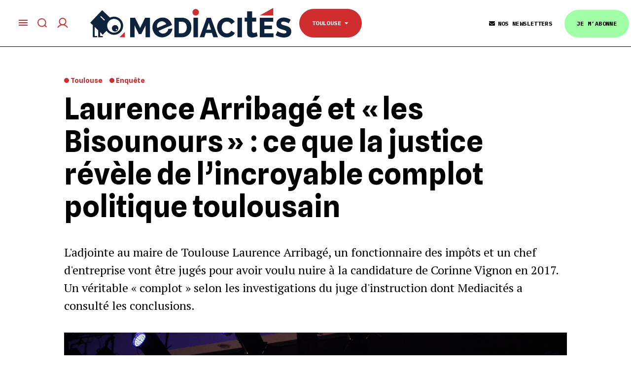

--- FILE ---
content_type: text/html; charset=UTF-8
request_url: https://www.mediacites.fr/enquete/toulouse/2022/09/26/laurence-arribage-et-les-bisounours-ce-que-la-justice-revele-de-lincroyable-complot-politique-toulousain/
body_size: 28215
content:
<!DOCTYPE html>
<!--[if IE 8]>    <html class="ie8" lang="en"> <![endif]-->
<!--[if IE 9]>    <html class="ie9" lang="en"> <![endif]-->
<!--[if gt IE 8]><!--> <html dir="ltr" lang="fr-FR" prefix="og: https://ogp.me/ns#"> <!--<![endif]-->
<head>
    
    <meta charset="UTF-8">
    <meta name="viewport" content="width=device-width, initial-scale=1.0">
    <link rel="pingback" href="https://www.mediacites.fr/xmlrpc.php">
    	<style>img:is([sizes="auto" i], [sizes^="auto," i]) { contain-intrinsic-size: 3000px 1500px }</style>
	
		<!-- All in One SEO 4.8.7.2 - aioseo.com -->
		<title>L’incroyable complot politique de Laurence Arribagé</title>
	<meta name="description" content="«Un complot visant à permettre à Laurence Arribagé de conserver son siège » : voilà ce qui a conduit le juge d’instruction Vincent Lemonier à ordonner le renvoi de l’adjointe au maire de Toulouse devant la justice pour recels de dénonciation calomnieuse, de violation du secret professionnel et de prise illégale d’intérêts, comme nous l’annoncions" />
	<meta name="robots" content="max-image-preview:large" />
	<meta name="author" content="Gael Cérez"/>
	<meta name="keywords" content="arribagé,lr,lrem,moudenc,politique,toulouse,enquête" />
	<link rel="canonical" href="https://www.mediacites.fr/enquete/toulouse/2022/09/26/laurence-arribage-et-les-bisounours-ce-que-la-justice-revele-de-lincroyable-complot-politique-toulousain/" />
	<meta name="generator" content="All in One SEO (AIOSEO) 4.8.7.2" />
		<meta property="og:locale" content="fr_FR" />
		<meta property="og:site_name" content="Mediacités - Média indépendant à Lille, Lyon, Nantes et Toulouse" />
		<meta property="og:type" content="article" />
		<meta property="og:title" content="L’incroyable complot politique de Laurence Arribagé" />
		<meta property="og:description" content="«Un complot visant à permettre à Laurence Arribagé de conserver son siège » : voilà ce qui a conduit le juge d’instruction Vincent Lemonier à ordonner le renvoi de l’adjointe au maire de Toulouse devant la justice pour recels de dénonciation calomnieuse, de violation du secret professionnel et de prise illégale d’intérêts, comme nous l’annoncions" />
		<meta property="og:url" content="https://www.mediacites.fr/enquete/toulouse/2022/09/26/laurence-arribage-et-les-bisounours-ce-que-la-justice-revele-de-lincroyable-complot-politique-toulousain/" />
		<meta property="article:published_time" content="2022-09-26T10:18:55+00:00" />
		<meta property="article:modified_time" content="2022-10-24T15:49:32+00:00" />
		<meta name="twitter:card" content="summary_large_image" />
		<meta name="twitter:title" content="L’incroyable complot politique de Laurence Arribagé" />
		<meta name="twitter:description" content="«Un complot visant à permettre à Laurence Arribagé de conserver son siège » : voilà ce qui a conduit le juge d’instruction Vincent Lemonier à ordonner le renvoi de l’adjointe au maire de Toulouse devant la justice pour recels de dénonciation calomnieuse, de violation du secret professionnel et de prise illégale d’intérêts, comme nous l’annoncions" />
		<meta name="twitter:image" content="https://www.mediacites.fr/wp-content/uploads/2020/01/Moudenc-66.jpg" />
		<script type="application/ld+json" class="aioseo-schema">
			{"@context":"https:\/\/schema.org","@graph":[{"@type":"BlogPosting","@id":"https:\/\/www.mediacites.fr\/enquete\/toulouse\/2022\/09\/26\/laurence-arribage-et-les-bisounours-ce-que-la-justice-revele-de-lincroyable-complot-politique-toulousain\/#blogposting","name":"L\u2019incroyable complot politique de Laurence Arribag\u00e9","headline":"Laurence Arribag\u00e9 et \u00ab\u202fles Bisounours\u202f\u00bb&nbsp;: ce que la justice r\u00e9v\u00e8le de l\u2019incroyable complot politique toulousain","author":{"@id":"https:\/\/www.mediacites.fr\/auteur\/gael-cerez\/#author"},"publisher":{"@id":"https:\/\/www.mediacites.fr\/#organization"},"image":{"@type":"ImageObject","url":"https:\/\/www.mediacites.fr\/wp-content\/uploads\/2020\/01\/Moudenc-66.jpg","width":1536,"height":1024,"caption":"La pr\u00e9sidente de LR31 Laurence Arribag\u00e9, \u00e9tait 2e sur la liste de Jean-Luc Moudenc, lors des municipales 2020. \/ \u00a9 Gael C\u00e9rez"},"datePublished":"2022-09-26T10:18:55+02:00","dateModified":"2022-10-24T17:49:32+02:00","inLanguage":"fr-FR","commentCount":4,"mainEntityOfPage":{"@id":"https:\/\/www.mediacites.fr\/enquete\/toulouse\/2022\/09\/26\/laurence-arribage-et-les-bisounours-ce-que-la-justice-revele-de-lincroyable-complot-politique-toulousain\/#webpage"},"isPartOf":{"@id":"https:\/\/www.mediacites.fr\/enquete\/toulouse\/2022\/09\/26\/laurence-arribage-et-les-bisounours-ce-que-la-justice-revele-de-lincroyable-complot-politique-toulousain\/#webpage"},"articleSection":"Enqu\u00eate, arribag\u00e9, LR, LREM, Moudenc, Politique, Toulouse, Toulouse"},{"@type":"BreadcrumbList","@id":"https:\/\/www.mediacites.fr\/enquete\/toulouse\/2022\/09\/26\/laurence-arribage-et-les-bisounours-ce-que-la-justice-revele-de-lincroyable-complot-politique-toulousain\/#breadcrumblist","itemListElement":[{"@type":"ListItem","@id":"https:\/\/www.mediacites.fr#listItem","position":1,"name":"Home","item":"https:\/\/www.mediacites.fr","nextItem":{"@type":"ListItem","@id":"https:\/\/www.mediacites.fr\/category\/enquete\/#listItem","name":"Enqu\u00eate"}},{"@type":"ListItem","@id":"https:\/\/www.mediacites.fr\/category\/enquete\/#listItem","position":2,"name":"Enqu\u00eate","item":"https:\/\/www.mediacites.fr\/category\/enquete\/","nextItem":{"@type":"ListItem","@id":"https:\/\/www.mediacites.fr\/enquete\/toulouse\/2022\/09\/26\/laurence-arribage-et-les-bisounours-ce-que-la-justice-revele-de-lincroyable-complot-politique-toulousain\/#listItem","name":"Laurence Arribag\u00e9 et \u00ab\u202fles Bisounours\u202f\u00bb&nbsp;: ce que la justice r\u00e9v\u00e8le de l\u2019incroyable complot politique toulousain"},"previousItem":{"@type":"ListItem","@id":"https:\/\/www.mediacites.fr#listItem","name":"Home"}},{"@type":"ListItem","@id":"https:\/\/www.mediacites.fr\/enquete\/toulouse\/2022\/09\/26\/laurence-arribage-et-les-bisounours-ce-que-la-justice-revele-de-lincroyable-complot-politique-toulousain\/#listItem","position":3,"name":"Laurence Arribag\u00e9 et \u00ab\u202fles Bisounours\u202f\u00bb&nbsp;: ce que la justice r\u00e9v\u00e8le de l\u2019incroyable complot politique toulousain","previousItem":{"@type":"ListItem","@id":"https:\/\/www.mediacites.fr\/category\/enquete\/#listItem","name":"Enqu\u00eate"}}]},{"@type":"Organization","@id":"https:\/\/www.mediacites.fr\/#organization","name":"Mediacit\u00e9s","description":"M\u00e9dia ind\u00e9pendant \u00e0 Lille, Lyon, Nantes et Toulouse","url":"https:\/\/www.mediacites.fr\/"},{"@type":"Person","@id":"https:\/\/www.mediacites.fr\/auteur\/gael-cerez\/#author","url":"https:\/\/www.mediacites.fr\/auteur\/gael-cerez\/","name":"Gael C\u00e9rez","image":{"@type":"ImageObject","@id":"https:\/\/www.mediacites.fr\/enquete\/toulouse\/2022\/09\/26\/laurence-arribage-et-les-bisounours-ce-que-la-justice-revele-de-lincroyable-complot-politique-toulousain\/#authorImage","url":"https:\/\/secure.gravatar.com\/avatar\/40e9a1d794520a24655ef1c201d387547512a90d74677fdc530fc314b4c63055?s=96&d=https%3A%2F%2Fwww.mediacites.fr%2Fwp-content%2Fthemes%2FNewspaper-child%2Fimages%2Fdefault-avatar.png&r=g","width":96,"height":96,"caption":"Gael C\u00e9rez"}},{"@type":"WebPage","@id":"https:\/\/www.mediacites.fr\/enquete\/toulouse\/2022\/09\/26\/laurence-arribage-et-les-bisounours-ce-que-la-justice-revele-de-lincroyable-complot-politique-toulousain\/#webpage","url":"https:\/\/www.mediacites.fr\/enquete\/toulouse\/2022\/09\/26\/laurence-arribage-et-les-bisounours-ce-que-la-justice-revele-de-lincroyable-complot-politique-toulousain\/","name":"L\u2019incroyable complot politique de Laurence Arribag\u00e9","description":"\u00abUn complot visant \u00e0 permettre \u00e0 Laurence Arribag\u00e9 de conserver son si\u00e8ge \u00bb : voil\u00e0 ce qui a conduit le juge d\u2019instruction Vincent Lemonier \u00e0 ordonner le renvoi de l\u2019adjointe au maire de Toulouse devant la justice pour recels de d\u00e9nonciation calomnieuse, de violation du secret professionnel et de prise ill\u00e9gale d\u2019int\u00e9r\u00eats, comme nous l\u2019annoncions","inLanguage":"fr-FR","isPartOf":{"@id":"https:\/\/www.mediacites.fr\/#website"},"breadcrumb":{"@id":"https:\/\/www.mediacites.fr\/enquete\/toulouse\/2022\/09\/26\/laurence-arribage-et-les-bisounours-ce-que-la-justice-revele-de-lincroyable-complot-politique-toulousain\/#breadcrumblist"},"author":{"@id":"https:\/\/www.mediacites.fr\/auteur\/gael-cerez\/#author"},"creator":{"@id":"https:\/\/www.mediacites.fr\/auteur\/gael-cerez\/#author"},"image":{"@type":"ImageObject","url":"https:\/\/www.mediacites.fr\/wp-content\/uploads\/2020\/01\/Moudenc-66.jpg","@id":"https:\/\/www.mediacites.fr\/enquete\/toulouse\/2022\/09\/26\/laurence-arribage-et-les-bisounours-ce-que-la-justice-revele-de-lincroyable-complot-politique-toulousain\/#mainImage","width":1536,"height":1024,"caption":"La pr\u00e9sidente de LR31 Laurence Arribag\u00e9, \u00e9tait 2e sur la liste de Jean-Luc Moudenc, lors des municipales 2020. \/ \u00a9 Gael C\u00e9rez"},"primaryImageOfPage":{"@id":"https:\/\/www.mediacites.fr\/enquete\/toulouse\/2022\/09\/26\/laurence-arribage-et-les-bisounours-ce-que-la-justice-revele-de-lincroyable-complot-politique-toulousain\/#mainImage"},"datePublished":"2022-09-26T10:18:55+02:00","dateModified":"2022-10-24T17:49:32+02:00"},{"@type":"WebSite","@id":"https:\/\/www.mediacites.fr\/#website","url":"https:\/\/www.mediacites.fr\/","name":"Mediacit\u00e9s","description":"M\u00e9dia ind\u00e9pendant \u00e0 Lille, Lyon, Nantes et Toulouse","inLanguage":"fr-FR","publisher":{"@id":"https:\/\/www.mediacites.fr\/#organization"}}]}
		</script>
		<!-- All in One SEO -->

<meta property="og:image" content="https://www.mediacites.fr/wp-content/uploads/2020/01/Moudenc-66.jpg" /><link rel='dns-prefetch' href='//www.mediacites.fr' />
<link rel='dns-prefetch' href='//cdn.jsdelivr.net' />
<link rel='dns-prefetch' href='//lapresselibre.info' />
<link rel='dns-prefetch' href='//cdnjs.cloudflare.com' />
<link rel='dns-prefetch' href='//fonts.googleapis.com' />
<link rel='dns-prefetch' href='//use.fontawesome.com' />
<link rel="alternate" type="application/rss+xml" title="Mediacités &raquo; Flux" href="https://www.mediacites.fr/feed/" />
<link rel="alternate" type="application/rss+xml" title="Mediacités &raquo; Flux des commentaires" href="https://www.mediacites.fr/comments/feed/" />
<link rel="alternate" type="application/rss+xml" title="Mediacités &raquo; Laurence Arribagé et « les Bisounours »&nbsp;: ce que la justice révèle de l’incroyable complot politique toulousain Flux des commentaires" href="https://www.mediacites.fr/enquete/toulouse/2022/09/26/laurence-arribage-et-les-bisounours-ce-que-la-justice-revele-de-lincroyable-complot-politique-toulousain/feed/" />
<script type="text/javascript">
/* <![CDATA[ */
window._wpemojiSettings = {"baseUrl":"https:\/\/s.w.org\/images\/core\/emoji\/16.0.1\/72x72\/","ext":".png","svgUrl":"https:\/\/s.w.org\/images\/core\/emoji\/16.0.1\/svg\/","svgExt":".svg","source":{"concatemoji":"https:\/\/www.mediacites.fr\/wp-includes\/js\/wp-emoji-release.min.js?ver=af17016af27303e1e7219c80337240ff"}};
/*! This file is auto-generated */
!function(s,n){var o,i,e;function c(e){try{var t={supportTests:e,timestamp:(new Date).valueOf()};sessionStorage.setItem(o,JSON.stringify(t))}catch(e){}}function p(e,t,n){e.clearRect(0,0,e.canvas.width,e.canvas.height),e.fillText(t,0,0);var t=new Uint32Array(e.getImageData(0,0,e.canvas.width,e.canvas.height).data),a=(e.clearRect(0,0,e.canvas.width,e.canvas.height),e.fillText(n,0,0),new Uint32Array(e.getImageData(0,0,e.canvas.width,e.canvas.height).data));return t.every(function(e,t){return e===a[t]})}function u(e,t){e.clearRect(0,0,e.canvas.width,e.canvas.height),e.fillText(t,0,0);for(var n=e.getImageData(16,16,1,1),a=0;a<n.data.length;a++)if(0!==n.data[a])return!1;return!0}function f(e,t,n,a){switch(t){case"flag":return n(e,"\ud83c\udff3\ufe0f\u200d\u26a7\ufe0f","\ud83c\udff3\ufe0f\u200b\u26a7\ufe0f")?!1:!n(e,"\ud83c\udde8\ud83c\uddf6","\ud83c\udde8\u200b\ud83c\uddf6")&&!n(e,"\ud83c\udff4\udb40\udc67\udb40\udc62\udb40\udc65\udb40\udc6e\udb40\udc67\udb40\udc7f","\ud83c\udff4\u200b\udb40\udc67\u200b\udb40\udc62\u200b\udb40\udc65\u200b\udb40\udc6e\u200b\udb40\udc67\u200b\udb40\udc7f");case"emoji":return!a(e,"\ud83e\udedf")}return!1}function g(e,t,n,a){var r="undefined"!=typeof WorkerGlobalScope&&self instanceof WorkerGlobalScope?new OffscreenCanvas(300,150):s.createElement("canvas"),o=r.getContext("2d",{willReadFrequently:!0}),i=(o.textBaseline="top",o.font="600 32px Arial",{});return e.forEach(function(e){i[e]=t(o,e,n,a)}),i}function t(e){var t=s.createElement("script");t.src=e,t.defer=!0,s.head.appendChild(t)}"undefined"!=typeof Promise&&(o="wpEmojiSettingsSupports",i=["flag","emoji"],n.supports={everything:!0,everythingExceptFlag:!0},e=new Promise(function(e){s.addEventListener("DOMContentLoaded",e,{once:!0})}),new Promise(function(t){var n=function(){try{var e=JSON.parse(sessionStorage.getItem(o));if("object"==typeof e&&"number"==typeof e.timestamp&&(new Date).valueOf()<e.timestamp+604800&&"object"==typeof e.supportTests)return e.supportTests}catch(e){}return null}();if(!n){if("undefined"!=typeof Worker&&"undefined"!=typeof OffscreenCanvas&&"undefined"!=typeof URL&&URL.createObjectURL&&"undefined"!=typeof Blob)try{var e="postMessage("+g.toString()+"("+[JSON.stringify(i),f.toString(),p.toString(),u.toString()].join(",")+"));",a=new Blob([e],{type:"text/javascript"}),r=new Worker(URL.createObjectURL(a),{name:"wpTestEmojiSupports"});return void(r.onmessage=function(e){c(n=e.data),r.terminate(),t(n)})}catch(e){}c(n=g(i,f,p,u))}t(n)}).then(function(e){for(var t in e)n.supports[t]=e[t],n.supports.everything=n.supports.everything&&n.supports[t],"flag"!==t&&(n.supports.everythingExceptFlag=n.supports.everythingExceptFlag&&n.supports[t]);n.supports.everythingExceptFlag=n.supports.everythingExceptFlag&&!n.supports.flag,n.DOMReady=!1,n.readyCallback=function(){n.DOMReady=!0}}).then(function(){return e}).then(function(){var e;n.supports.everything||(n.readyCallback(),(e=n.source||{}).concatemoji?t(e.concatemoji):e.wpemoji&&e.twemoji&&(t(e.twemoji),t(e.wpemoji)))}))}((window,document),window._wpemojiSettings);
/* ]]> */
</script>
<link rel='stylesheet' id='pdp-social-css' href='https://www.mediacites.fr/wp-content/plugins/liteweight-podcast/assets/css/jssocials.css?ver=2.2.7' type='text/css' media='all' />
<style id='wp-emoji-styles-inline-css' type='text/css'>

	img.wp-smiley, img.emoji {
		display: inline !important;
		border: none !important;
		box-shadow: none !important;
		height: 1em !important;
		width: 1em !important;
		margin: 0 0.07em !important;
		vertical-align: -0.1em !important;
		background: none !important;
		padding: 0 !important;
	}
</style>
<link rel='stylesheet' id='wp-block-library-css' href='https://www.mediacites.fr/wp-includes/css/dist/block-library/style.min.css?ver=af17016af27303e1e7219c80337240ff' type='text/css' media='all' />
<style id='classic-theme-styles-inline-css' type='text/css'>
/*! This file is auto-generated */
.wp-block-button__link{color:#fff;background-color:#32373c;border-radius:9999px;box-shadow:none;text-decoration:none;padding:calc(.667em + 2px) calc(1.333em + 2px);font-size:1.125em}.wp-block-file__button{background:#32373c;color:#fff;text-decoration:none}
</style>
<style id='brevo-newsletter-posts-in-newsletter-style-inline-css' type='text/css'>


</style>
<style id='pdp-podcast-style-inline-css' type='text/css'>
.pdp-item{display:flex;flex-wrap:nowrap;justify-content:space-between;margin-bottom:25px}.pdp-item .pdp_fet_img{margin-right:10px;max-width:200px;min-width:200px;padding:0;width:25%}.pdp-item .pdp_fet_img img{height:100%;-o-object-fit:cover;object-fit:cover;width:200px}.pdp-item .pdp_plyr_area{margin:0;padding:10px;width:calc(100% - 210px)}.pdp-item .pdp_plyr_area .plyr__controls{background:transparent;padding:10px 0}.pdp-item .pdp_plyr_area h3{margin:0 0 10px;overflow:hidden;text-overflow:ellipsis;white-space:nowrap}.pdp-item audio{padding-top:100px}.pdp-item .share{padding-top:10px}.pdp_plyr_area .jssocials-shares i{font-size:18px}@media screen and (max-width:640px){.pdp-item .pdp_fet_img{display:none}.pdp-item .pdp_plyr_area{margin:0;padding:10px 0;width:100%}}.pdp_wrapper{background:#fff;border:1px solid #ddd;margin:0 auto}.pdp_wrapper .pdf_player{align-items:normal;border-bottom:1px solid #ddd;display:flex;justify-content:flex-start;padding:10px;text-align:left}.pdp_wrapper .pdf_player .info_wave_controls{display:flex;flex:1;flex-direction:column;justify-content:space-between}.pdp_wrapper .pdf_player .play button{border:1px solid #ddd;border-radius:50%;height:50px;width:50px}.pdp_wrapper .pdf_player .play button i.flaticon-play-button-arrowhead{padding-left:4px}.pdp_wrapper .pdf_player button{background:transparent;color:#333;padding:0}.pdp_wrapper .pdf_player button svg{margin:0 auto}.pdp_wrapper .pdf_player .thumb{height:175px;margin-right:20px;width:175px}.pdp_wrapper .pdf_player .thumb img{border-radius:5px;height:100%;-o-object-fit:cover;object-fit:cover;width:100%}.pdp_wrapper .pdf_player .info{display:flex}.pdp_wrapper .pdf_player .info .play{margin:auto;width:70px}.pdp_wrapper .pdf_player .info .play button{background:transparent;color:#333}.pdp_wrapper .pdf_player .info .info__info{flex:1;margin:auto 0}.pdp_wrapper .pdf_player .info h3{font-size:14px;margin:0}.pdp_wrapper .pdf_player .info h2{font-size:20px;margin:0;overflow:hidden;text-overflow:ellipsis}.pdp_wrapper .pdf_player .controls{display:flex;justify-content:space-between}.pdp_wrapper .pdf_player .controls .time{display:flex}.pdp_wrapper .pdf_player .controls .time .plyr__time--current{margin-right:8px}.pdp_wrapper .pdf_player .controls .controls__controls{display:flex}.pdp_wrapper .pdf_player .controls .controls__controls button{border-radius:50%;height:30px;padding-top:1px;width:30px}.pdp_wrapper .pdf_player .controls .controls__controls button i.flaticon-fast-forward{padding-left:1px}.pdp_wrapper .pdf_player .controls .controls__controls button i.flaticon-rewind-button{padding-right:1px}.pdp_wrapper .pdf_player .controls .controls__controls button:hover{background:transparent;color:#333}.pdp_wrapper .pdf_player .controls .controls__controls button[data-option=speed]{border:1px solid #ddd;border-radius:3px;display:inline-block;font-size:12px;height:24px;margin:3px 7px 0;width:30px}.pdp_wrapper .pdf_player .wave{height:85px;position:relative}.pdp_wrapper .pdf_player .wave .cursor-time{background:#fff;border:1px solid #ddd;display:none;left:0;padding:0 5px;position:absolute;top:0;width:auto;z-index:999}.pdp_wrapper .pdf_player .wave canvas{cursor:pointer;height:100%;overflow:hidden;width:100%}.pdp_wrapper .pdf_player .wave .canvas-normal{height:100%}.pdp_wrapper .pdf_player .wave .canvas-progress{height:100%;left:0;overflow:hidden;position:absolute;top:0;width:2px}.pdp_wrapper .pdf_player .wave .canvas-progress .cursor{background:#000;display:none;height:100%;position:absolute;right:0;top:0;width:2px;z-index:99}.pdp_wrapper .pdp_list{max-height:160px;overflow-y:scroll}.pdp_wrapper .pdp_list ul{list-style:none;margin:0;padding:0}.pdp_wrapper .pdp_list ul li{align-items:center;border-bottom:1px solid #ddd;cursor:pointer;display:flex;padding:2px 10px}.pdp_wrapper .pdp_list ul li img{height:20px;-o-object-fit:cover;object-fit:cover;width:20px}.pdp_wrapper .pdp_list ul li h3{flex:1;font-size:15px;margin:0 0 0 10px}.pdp_wrapper .pdp_list ul li span.duration{text-align:right;width:50px}.pdp_wrapper_default{margin:0 auto 25px}@media screen and (max-width:767px){.pdp_wrapper .pdf_player .thumb{display:none}.pdp_wrapper .pdf_player .info__info h2{white-space:unset}}.pdp_wrapper_default.light .pdp-item{background:#fff}.pdp_wrapper_default.dark .pdp-item{background:#333}.pdp_wrapper_default.dark .pdp-item .plyr__controls .plyr__control,.pdp_wrapper_default.dark .pdp-item .plyr__controls .plyr__time,.pdp_wrapper_default.dark .pdp-item h3,.pdp_wrapper_default.dark .pdp-item i{color:#fff}

</style>
<link rel='stylesheet' id='pdp-font-css' href='https://www.mediacites.fr/wp-content/plugins/liteweight-podcast/assets/font/flaticon.css?ver=2.2.7' type='text/css' media='all' />
<link rel='stylesheet' id='bplugins-plyrio-css' href='https://www.mediacites.fr/wp-content/plugins/liteweight-podcast/assets/css/player-style.css?ver=2.2.7' type='text/css' media='all' />
<style id='restrict-content-pro-content-upgrade-redirect-style-inline-css' type='text/css'>
.wp-block-restrict-content-pro-content-upgrade-redirect .wp-block-button__width-25{width:calc(25% - .5rem)}.wp-block-restrict-content-pro-content-upgrade-redirect .wp-block-button__width-25 .wp-block-button__link{width:100%}.wp-block-restrict-content-pro-content-upgrade-redirect .wp-block-button__width-50{width:calc(50% - .5rem)}.wp-block-restrict-content-pro-content-upgrade-redirect .wp-block-button__width-50 .wp-block-button__link{width:100%}.wp-block-restrict-content-pro-content-upgrade-redirect .wp-block-button__width-75{width:calc(75% - .5rem)}.wp-block-restrict-content-pro-content-upgrade-redirect .wp-block-button__width-75 .wp-block-button__link{width:100%}.wp-block-restrict-content-pro-content-upgrade-redirect .wp-block-button__width-100{margin-right:0;width:100%}.wp-block-restrict-content-pro-content-upgrade-redirect .wp-block-button__width-100 .wp-block-button__link{width:100%}

</style>
<style id='global-styles-inline-css' type='text/css'>
:root{--wp--preset--aspect-ratio--square: 1;--wp--preset--aspect-ratio--4-3: 4/3;--wp--preset--aspect-ratio--3-4: 3/4;--wp--preset--aspect-ratio--3-2: 3/2;--wp--preset--aspect-ratio--2-3: 2/3;--wp--preset--aspect-ratio--16-9: 16/9;--wp--preset--aspect-ratio--9-16: 9/16;--wp--preset--color--black: #000000;--wp--preset--color--cyan-bluish-gray: #abb8c3;--wp--preset--color--white: #ffffff;--wp--preset--color--pale-pink: #f78da7;--wp--preset--color--vivid-red: #cf2e2e;--wp--preset--color--luminous-vivid-orange: #ff6900;--wp--preset--color--luminous-vivid-amber: #fcb900;--wp--preset--color--light-green-cyan: #7bdcb5;--wp--preset--color--vivid-green-cyan: #00d084;--wp--preset--color--pale-cyan-blue: #8ed1fc;--wp--preset--color--vivid-cyan-blue: #0693e3;--wp--preset--color--vivid-purple: #9b51e0;--wp--preset--gradient--vivid-cyan-blue-to-vivid-purple: linear-gradient(135deg,rgba(6,147,227,1) 0%,rgb(155,81,224) 100%);--wp--preset--gradient--light-green-cyan-to-vivid-green-cyan: linear-gradient(135deg,rgb(122,220,180) 0%,rgb(0,208,130) 100%);--wp--preset--gradient--luminous-vivid-amber-to-luminous-vivid-orange: linear-gradient(135deg,rgba(252,185,0,1) 0%,rgba(255,105,0,1) 100%);--wp--preset--gradient--luminous-vivid-orange-to-vivid-red: linear-gradient(135deg,rgba(255,105,0,1) 0%,rgb(207,46,46) 100%);--wp--preset--gradient--very-light-gray-to-cyan-bluish-gray: linear-gradient(135deg,rgb(238,238,238) 0%,rgb(169,184,195) 100%);--wp--preset--gradient--cool-to-warm-spectrum: linear-gradient(135deg,rgb(74,234,220) 0%,rgb(151,120,209) 20%,rgb(207,42,186) 40%,rgb(238,44,130) 60%,rgb(251,105,98) 80%,rgb(254,248,76) 100%);--wp--preset--gradient--blush-light-purple: linear-gradient(135deg,rgb(255,206,236) 0%,rgb(152,150,240) 100%);--wp--preset--gradient--blush-bordeaux: linear-gradient(135deg,rgb(254,205,165) 0%,rgb(254,45,45) 50%,rgb(107,0,62) 100%);--wp--preset--gradient--luminous-dusk: linear-gradient(135deg,rgb(255,203,112) 0%,rgb(199,81,192) 50%,rgb(65,88,208) 100%);--wp--preset--gradient--pale-ocean: linear-gradient(135deg,rgb(255,245,203) 0%,rgb(182,227,212) 50%,rgb(51,167,181) 100%);--wp--preset--gradient--electric-grass: linear-gradient(135deg,rgb(202,248,128) 0%,rgb(113,206,126) 100%);--wp--preset--gradient--midnight: linear-gradient(135deg,rgb(2,3,129) 0%,rgb(40,116,252) 100%);--wp--preset--font-size--small: 13px;--wp--preset--font-size--medium: 20px;--wp--preset--font-size--large: 36px;--wp--preset--font-size--x-large: 42px;--wp--preset--spacing--20: 0.44rem;--wp--preset--spacing--30: 0.67rem;--wp--preset--spacing--40: 1rem;--wp--preset--spacing--50: 1.5rem;--wp--preset--spacing--60: 2.25rem;--wp--preset--spacing--70: 3.38rem;--wp--preset--spacing--80: 5.06rem;--wp--preset--shadow--natural: 6px 6px 9px rgba(0, 0, 0, 0.2);--wp--preset--shadow--deep: 12px 12px 50px rgba(0, 0, 0, 0.4);--wp--preset--shadow--sharp: 6px 6px 0px rgba(0, 0, 0, 0.2);--wp--preset--shadow--outlined: 6px 6px 0px -3px rgba(255, 255, 255, 1), 6px 6px rgba(0, 0, 0, 1);--wp--preset--shadow--crisp: 6px 6px 0px rgba(0, 0, 0, 1);}:where(.is-layout-flex){gap: 0.5em;}:where(.is-layout-grid){gap: 0.5em;}body .is-layout-flex{display: flex;}.is-layout-flex{flex-wrap: wrap;align-items: center;}.is-layout-flex > :is(*, div){margin: 0;}body .is-layout-grid{display: grid;}.is-layout-grid > :is(*, div){margin: 0;}:where(.wp-block-columns.is-layout-flex){gap: 2em;}:where(.wp-block-columns.is-layout-grid){gap: 2em;}:where(.wp-block-post-template.is-layout-flex){gap: 1.25em;}:where(.wp-block-post-template.is-layout-grid){gap: 1.25em;}.has-black-color{color: var(--wp--preset--color--black) !important;}.has-cyan-bluish-gray-color{color: var(--wp--preset--color--cyan-bluish-gray) !important;}.has-white-color{color: var(--wp--preset--color--white) !important;}.has-pale-pink-color{color: var(--wp--preset--color--pale-pink) !important;}.has-vivid-red-color{color: var(--wp--preset--color--vivid-red) !important;}.has-luminous-vivid-orange-color{color: var(--wp--preset--color--luminous-vivid-orange) !important;}.has-luminous-vivid-amber-color{color: var(--wp--preset--color--luminous-vivid-amber) !important;}.has-light-green-cyan-color{color: var(--wp--preset--color--light-green-cyan) !important;}.has-vivid-green-cyan-color{color: var(--wp--preset--color--vivid-green-cyan) !important;}.has-pale-cyan-blue-color{color: var(--wp--preset--color--pale-cyan-blue) !important;}.has-vivid-cyan-blue-color{color: var(--wp--preset--color--vivid-cyan-blue) !important;}.has-vivid-purple-color{color: var(--wp--preset--color--vivid-purple) !important;}.has-black-background-color{background-color: var(--wp--preset--color--black) !important;}.has-cyan-bluish-gray-background-color{background-color: var(--wp--preset--color--cyan-bluish-gray) !important;}.has-white-background-color{background-color: var(--wp--preset--color--white) !important;}.has-pale-pink-background-color{background-color: var(--wp--preset--color--pale-pink) !important;}.has-vivid-red-background-color{background-color: var(--wp--preset--color--vivid-red) !important;}.has-luminous-vivid-orange-background-color{background-color: var(--wp--preset--color--luminous-vivid-orange) !important;}.has-luminous-vivid-amber-background-color{background-color: var(--wp--preset--color--luminous-vivid-amber) !important;}.has-light-green-cyan-background-color{background-color: var(--wp--preset--color--light-green-cyan) !important;}.has-vivid-green-cyan-background-color{background-color: var(--wp--preset--color--vivid-green-cyan) !important;}.has-pale-cyan-blue-background-color{background-color: var(--wp--preset--color--pale-cyan-blue) !important;}.has-vivid-cyan-blue-background-color{background-color: var(--wp--preset--color--vivid-cyan-blue) !important;}.has-vivid-purple-background-color{background-color: var(--wp--preset--color--vivid-purple) !important;}.has-black-border-color{border-color: var(--wp--preset--color--black) !important;}.has-cyan-bluish-gray-border-color{border-color: var(--wp--preset--color--cyan-bluish-gray) !important;}.has-white-border-color{border-color: var(--wp--preset--color--white) !important;}.has-pale-pink-border-color{border-color: var(--wp--preset--color--pale-pink) !important;}.has-vivid-red-border-color{border-color: var(--wp--preset--color--vivid-red) !important;}.has-luminous-vivid-orange-border-color{border-color: var(--wp--preset--color--luminous-vivid-orange) !important;}.has-luminous-vivid-amber-border-color{border-color: var(--wp--preset--color--luminous-vivid-amber) !important;}.has-light-green-cyan-border-color{border-color: var(--wp--preset--color--light-green-cyan) !important;}.has-vivid-green-cyan-border-color{border-color: var(--wp--preset--color--vivid-green-cyan) !important;}.has-pale-cyan-blue-border-color{border-color: var(--wp--preset--color--pale-cyan-blue) !important;}.has-vivid-cyan-blue-border-color{border-color: var(--wp--preset--color--vivid-cyan-blue) !important;}.has-vivid-purple-border-color{border-color: var(--wp--preset--color--vivid-purple) !important;}.has-vivid-cyan-blue-to-vivid-purple-gradient-background{background: var(--wp--preset--gradient--vivid-cyan-blue-to-vivid-purple) !important;}.has-light-green-cyan-to-vivid-green-cyan-gradient-background{background: var(--wp--preset--gradient--light-green-cyan-to-vivid-green-cyan) !important;}.has-luminous-vivid-amber-to-luminous-vivid-orange-gradient-background{background: var(--wp--preset--gradient--luminous-vivid-amber-to-luminous-vivid-orange) !important;}.has-luminous-vivid-orange-to-vivid-red-gradient-background{background: var(--wp--preset--gradient--luminous-vivid-orange-to-vivid-red) !important;}.has-very-light-gray-to-cyan-bluish-gray-gradient-background{background: var(--wp--preset--gradient--very-light-gray-to-cyan-bluish-gray) !important;}.has-cool-to-warm-spectrum-gradient-background{background: var(--wp--preset--gradient--cool-to-warm-spectrum) !important;}.has-blush-light-purple-gradient-background{background: var(--wp--preset--gradient--blush-light-purple) !important;}.has-blush-bordeaux-gradient-background{background: var(--wp--preset--gradient--blush-bordeaux) !important;}.has-luminous-dusk-gradient-background{background: var(--wp--preset--gradient--luminous-dusk) !important;}.has-pale-ocean-gradient-background{background: var(--wp--preset--gradient--pale-ocean) !important;}.has-electric-grass-gradient-background{background: var(--wp--preset--gradient--electric-grass) !important;}.has-midnight-gradient-background{background: var(--wp--preset--gradient--midnight) !important;}.has-small-font-size{font-size: var(--wp--preset--font-size--small) !important;}.has-medium-font-size{font-size: var(--wp--preset--font-size--medium) !important;}.has-large-font-size{font-size: var(--wp--preset--font-size--large) !important;}.has-x-large-font-size{font-size: var(--wp--preset--font-size--x-large) !important;}
:where(.wp-block-post-template.is-layout-flex){gap: 1.25em;}:where(.wp-block-post-template.is-layout-grid){gap: 1.25em;}
:where(.wp-block-columns.is-layout-flex){gap: 2em;}:where(.wp-block-columns.is-layout-grid){gap: 2em;}
:root :where(.wp-block-pullquote){font-size: 1.5em;line-height: 1.6;}
</style>
<link rel='stylesheet' id='mediacites-css-variables-css' href='https://www.mediacites.fr/wp-content/themes/Newspaper-child/css/variables.css?ver=3.2.9' type='text/css' media='all' />
<link rel='stylesheet' id='wp-mediacites-rcp-css' href='https://www.mediacites.fr/wp-content/plugins/mediacites-rcp-adapter/css/dist/wp.min.css?ver=3.2.9' type='text/css' media='all' />
<link rel='stylesheet' id='molongui-common-framework-css' href='https://www.mediacites.fr/wp-content/plugins/molongui-authorship/fw/public/css/mcf-common.48cf.min.css?ver=1.3.0' type='text/css' media='all' />
<link rel='stylesheet' id='molongui-authorship-css' href='https://www.mediacites.fr/wp-content/plugins/molongui-authorship/public/css/molongui-authorship.8b63.min.css?ver=3.2.6' type='text/css' media='all' />
<style id='molongui-authorship-inline-css' type='text/css'>
.td-author-url { display: none !important; }
	        .molongui-author-box .molongui-author-box-tabs nav.molongui-author-box-tabs-full {  background-color:#000000; }
	        .molongui-author-box .molongui-author-box-tabs nav label {  background-color:#e6e6e6; }
	        .molongui-author-box .molongui-author-box-tabs input[id^='mab-tab-profile-']:checked ~ nav label[for^='mab-tab-profile-'],
            .molongui-author-box .molongui-author-box-tabs input[id^='mab-tab-related-']:checked ~ nav label[for^='mab-tab-related-'],
            .molongui-author-box .molongui-author-box-tabs input[id^='mab-tab-contact-']:checked ~ nav label[for^='mab-tab-contact-']
            {
                
            }
            
            .molongui-author-box .molongui-author-box-tabs nav label.molongui-author-box-tab { background-color: #e6e6e6; }
            .molongui-author-box .molongui-author-box-tabs nav label.molongui-author-box-tab.molongui-author-box-tab-active { background-color: #e6e6e6; }
            
            .molongui-author-box .molongui-author-box-tabs .molongui-author-box-related .molongui-author-box-related-entry-title,
            .molongui-author-box .molongui-author-box-tabs .molongui-author-box-related .molongui-author-box-related-entry-title a
            {
                color: inherit !important;
            }
        
</style>
<link rel='stylesheet' id='ccc_my_favorite-select-css' href='https://www.mediacites.fr/wp-content/plugins/my-favorites/assets/select.css?ver=1.4.3' type='text/css' media='all' />
<link rel='stylesheet' id='pdf-gallery-style-css' href='https://www.mediacites.fr/wp-content/plugins/pdf-gallery-viewer/assets/css/pdf-gallery-viewer.css?ver=1759409910' type='text/css' media='all' />
<link rel='stylesheet' id='swiper-css-css' href='https://www.mediacites.fr/wp-content/plugins/pdf-gallery-viewer/assets/css/swiper-bundle.min.css?ver=11.0.0' type='text/css' media='all' />
<link rel='stylesheet' id='fontawesome-css' href='https://cdnjs.cloudflare.com/ajax/libs/font-awesome/6.5.0/css/all.min.css?ver=6.5.0' type='text/css' media='all' />
<link rel='stylesheet' id='wp-css' href='https://www.mediacites.fr/wp-content/themes/Newspaper-child/css/dist/wp.min.css?ver=3.2.9' type='text/css' media='all' />
<link rel='stylesheet' id='td-plugin-multi-purpose-css' href='https://www.mediacites.fr/wp-content/plugins/td-composer/td-multi-purpose/style.css?ver=72ece2de773553959e5098a544851753' type='text/css' media='all' />
<link rel='stylesheet' id='google-fonts-style-css' href='https://fonts.googleapis.com/css?family=Hind+Vadodara%3A400%2C300%2C500%2C600%2C700%7CLora%3A400%2C300%2C500%2C600%2C700%7COpen+Sans%3A300italic%2C400%2C400italic%2C600%2C600italic%2C700%2C300%2C500%7CRoboto%3A300%2C400%2C400italic%2C500%2C500italic%2C700%2C900%2C600&#038;subset=latin%2Clatin-ext&#038;ver=9.0.1' type='text/css' media='all' />
<style id='wp-typography-safari-font-workaround-inline-css' type='text/css'>
body {-webkit-font-feature-settings: "liga";font-feature-settings: "liga";-ms-font-feature-settings: normal;}
</style>
<link rel='stylesheet' id='font-awesome-5-css' href='https://use.fontawesome.com/releases/v5.3.1/css/all.css?ver=5.3.1' type='text/css' media='all' />
<script type="text/javascript" src="https://www.mediacites.fr/wp-includes/js/jquery/jquery.min.js?ver=3.7.1" id="jquery-core-js"></script>
<script type="text/javascript" src="https://www.mediacites.fr/wp-includes/js/jquery/jquery-migrate.min.js?ver=3.4.1" id="jquery-migrate-js"></script>
<script type="text/javascript" src="https://lapresselibre.info/web-component.iife.js?ver=1.0.0" id="lpl-web-component-js"></script>
<script type="text/javascript" src="https://www.mediacites.fr/wp-content/plugins/mediacites-rcp-adapter/js/dist/wp.min.js?ver=3.2.9" id="wp-mediacites-rcp-js"></script>
<script type="text/javascript" src="https://www.mediacites.fr/wp-content/themes/Newspaper-child/js/dist/wp.min.js?ver=3.2.9" id="wp-js"></script>
<link rel="https://api.w.org/" href="https://www.mediacites.fr/wp-json/" /><link rel="alternate" title="JSON" type="application/json" href="https://www.mediacites.fr/wp-json/wp/v2/posts/254824" /><link rel="EditURI" type="application/rsd+xml" title="RSD" href="https://www.mediacites.fr/xmlrpc.php?rsd" />

<link rel='shortlink' href='https://www.mediacites.fr/?p=254824' />
<link rel="alternate" title="oEmbed (JSON)" type="application/json+oembed" href="https://www.mediacites.fr/wp-json/oembed/1.0/embed?url=https%3A%2F%2Fwww.mediacites.fr%2Fenquete%2Ftoulouse%2F2022%2F09%2F26%2Flaurence-arribage-et-les-bisounours-ce-que-la-justice-revele-de-lincroyable-complot-politique-toulousain%2F" />
<link rel="alternate" title="oEmbed (XML)" type="text/xml+oembed" href="https://www.mediacites.fr/wp-json/oembed/1.0/embed?url=https%3A%2F%2Fwww.mediacites.fr%2Fenquete%2Ftoulouse%2F2022%2F09%2F26%2Flaurence-arribage-et-les-bisounours-ce-que-la-justice-revele-de-lincroyable-complot-politique-toulousain%2F&#038;format=xml" />
        <script type="application/ld+json">
        {"@context":"https:\/\/schema.org","@type":"NewsArticle","mainEntityOfPage":{"@type":"WebPage","@id":"https:\/\/www.mediacites.fr\/enquete\/toulouse\/2022\/09\/26\/laurence-arribage-et-les-bisounours-ce-que-la-justice-revele-de-lincroyable-complot-politique-toulousain\/"},"isAccessibleForFree":"False","hasPart":{"@type":"WebPageElement","isAccessibleForFree":"False","cssSelector":".td-post-content"},"headline":"Laurence Arribag\u00e9 et \u00ab les Bisounours \u00bb : ce que la justice r\u00e9v\u00e8le de l\u2019incroyable complot politique toulousain","image":["https:\/\/www.mediacites.fr\/wp-content\/uploads\/2020\/01\/Moudenc-66.jpg"],"datePublished":"2022-09-26 10:18:55","dateModified":"2022-10-24T17:49:32+02:00","author":{"@type":"Person","name":"Gael C\u00e9rez"},"publisher":{"@type":"Organization","name":"Mediacit\u00e9s","logo":{"@type":"ImageObject","url":"https:\/\/www.mediacites.fr\/wp-content\/uploads\/2019\/10\/Logo_Mediacites_Couleur_RVB.png"}}}</script>
<!-- Molongui Authorship Premium 3.2.6, visit: https://molongui.amitzy.com/product/authorship -->
<meta name="author" content="Gael Cérez"><!-- /Molongui Authorship -->

		<script type="text/javascript">
        function requestLogin() {
            var popup = document.createElement('DIV');
            popup.className = 'request-login-popup';
            document.body.appendChild(popup);

            var content = document.createElement('DIV');
            content.className = 'content';
            content.innerHTML = '<p>Saisissez votre adresse e-mail pour recevoir un lien de connexion&nbsp;:</p>';
            popup.appendChild(content);

            var close = document.createElement('DIV');
            close.className = 'close';
            close.onclick = function() {
                popup.parentNode.removeChild(popup);
            };
            content.appendChild(close)

            var message = document.createElement('P');
            content.appendChild(message);

            var emailInput = document.createElement('INPUT');
            emailInput.type = 'text';
            content.appendChild(emailInput);

            var sendButton = document.createElement('BUTTON');
			sendButton.className = 'button button--red';
            sendButton.textContent = 'Envoyer';
            sendButton.onclick = function() {
                console.log('click');
                ($ || jQuery).ajax({
                    method: 'GET',
                    url: '/?_wpnonce=a8c40c5ab7&request-to-login=' + emailInput.value,
                    success: function(data) {
                        message.className   = 'success';
                        message.textContent = data;

                        content.removeChild(emailInput);
                        content.removeChild(sendButton);

                        setTimeout(function() { popup.parentNode.removeChild(popup); }, 3000);
                    },
                    error: function(e) {
                        message.className   = 'error';
                        message.textContent = e.responseText
                    }
                });
            };
            content.appendChild(sendButton);
        }
        </script>
     			<script>
				window.tdwGlobal = {"adminUrl":"https:\/\/www.mediacites.fr\/wp-admin\/","wpRestNonce":"8b4f6c1691","wpRestUrl":"https:\/\/www.mediacites.fr\/wp-json\/","permalinkStructure":"\/%category%\/%city%\/%year%\/%monthnum%\/%day%\/%postname%\/"};
			</script>
			<!--[if lt IE 9]><script src="https://cdnjs.cloudflare.com/ajax/libs/html5shiv/3.7.3/html5shiv.js"></script><![endif]-->
    <style>#ruigehond006_wrap{z-index:10001;position:fixed;display:block;left:0;width:100%;margin:0;overflow:visible}#ruigehond006_inner{position:absolute;height:0;width:inherit;background-color:rgba(255,255,255,.2);-webkit-transition:height .4s;transition:height .4s}html[dir=rtl] #ruigehond006_wrap{text-align:right}#ruigehond006_bar{width:0;height:100%;background-color:transparent}</style>
<!-- JS generated by theme -->

<script>
    
    

	    var tdBlocksArray = []; //here we store all the items for the current page

	    //td_block class - each ajax block uses a object of this class for requests
	    function tdBlock() {
		    this.id = '';
		    this.block_type = 1; //block type id (1-234 etc)
		    this.atts = '';
		    this.td_column_number = '';
		    this.td_current_page = 1; //
		    this.post_count = 0; //from wp
		    this.found_posts = 0; //from wp
		    this.max_num_pages = 0; //from wp
		    this.td_filter_value = ''; //current live filter value
		    this.is_ajax_running = false;
		    this.td_user_action = ''; // load more or infinite loader (used by the animation)
		    this.header_color = '';
		    this.ajax_pagination_infinite_stop = ''; //show load more at page x
	    }


        // td_js_generator - mini detector
        (function(){
            var htmlTag = document.getElementsByTagName("html")[0];

	        if ( navigator.userAgent.indexOf("MSIE 10.0") > -1 ) {
                htmlTag.className += ' ie10';
            }

            if ( !!navigator.userAgent.match(/Trident.*rv\:11\./) ) {
                htmlTag.className += ' ie11';
            }

	        if ( navigator.userAgent.indexOf("Edge") > -1 ) {
                htmlTag.className += ' ieEdge';
            }

            if ( /(iPad|iPhone|iPod)/g.test(navigator.userAgent) ) {
                htmlTag.className += ' td-md-is-ios';
            }

            var user_agent = navigator.userAgent.toLowerCase();
            if ( user_agent.indexOf("android") > -1 ) {
                htmlTag.className += ' td-md-is-android';
            }

            if ( -1 !== navigator.userAgent.indexOf('Mac OS X')  ) {
                htmlTag.className += ' td-md-is-os-x';
            }

            if ( /chrom(e|ium)/.test(navigator.userAgent.toLowerCase()) ) {
               htmlTag.className += ' td-md-is-chrome';
            }

            if ( -1 !== navigator.userAgent.indexOf('Firefox') ) {
                htmlTag.className += ' td-md-is-firefox';
            }

            if ( -1 !== navigator.userAgent.indexOf('Safari') && -1 === navigator.userAgent.indexOf('Chrome') ) {
                htmlTag.className += ' td-md-is-safari';
            }

            if( -1 !== navigator.userAgent.indexOf('IEMobile') ){
                htmlTag.className += ' td-md-is-iemobile';
            }

        })();




        var tdLocalCache = {};

        ( function () {
            "use strict";

            tdLocalCache = {
                data: {},
                remove: function (resource_id) {
                    delete tdLocalCache.data[resource_id];
                },
                exist: function (resource_id) {
                    return tdLocalCache.data.hasOwnProperty(resource_id) && tdLocalCache.data[resource_id] !== null;
                },
                get: function (resource_id) {
                    return tdLocalCache.data[resource_id];
                },
                set: function (resource_id, cachedData) {
                    tdLocalCache.remove(resource_id);
                    tdLocalCache.data[resource_id] = cachedData;
                }
            };
        })();

    
    
var td_viewport_interval_list=[{"limitBottom":767,"sidebarWidth":228},{"limitBottom":1018,"sidebarWidth":300},{"limitBottom":1140,"sidebarWidth":324}];
var td_ajax_url="https:\/\/www.mediacites.fr\/wp-admin\/admin-ajax.php?td_theme_name=Newspaper&v=9.0.1";
var td_get_template_directory_uri="https:\/\/www.mediacites.fr\/wp-content\/themes\/Newspaper";
var tds_snap_menu="";
var tds_logo_on_sticky="show_header_logo";
var tds_header_style="";
var td_please_wait="Chargement...";
var td_email_user_pass_incorrect="User or password incorrect!";
var td_email_user_incorrect="Email or username incorrect!";
var td_email_incorrect="Email incorrect!";
var tds_more_articles_on_post_enable="";
var tds_more_articles_on_post_time_to_wait="";
var tds_more_articles_on_post_pages_distance_from_top=2000;
var tds_theme_color_site_wide="#ef5035";
var tds_smart_sidebar="";
var tdThemeName="Newspaper";
var td_magnific_popup_translation_tPrev="Previous (Left arrow key)";
var td_magnific_popup_translation_tNext="Next (Right arrow key)";
var td_magnific_popup_translation_tCounter="%curr% sur %total%";
var td_magnific_popup_translation_ajax_tError="Le contenu de %url% ne peut \u00eatre charg\u00e9.";
var td_magnific_popup_translation_image_tError="L'image #%curr% ne peut \u00eatre charg\u00e9e";
var tdDateNamesI18n={"month_names":["janvier","f\u00e9vrier","mars","avril","mai","juin","juillet","ao\u00fbt","septembre","octobre","novembre","d\u00e9cembre"],"month_names_short":["Jan","F\u00e9v","Mar","Avr","Mai","Juin","Juil","Ao\u00fbt","Sep","Oct","Nov","D\u00e9c"],"day_names":["dimanche","lundi","mardi","mercredi","jeudi","vendredi","samedi"],"day_names_short":["dim","lun","mar","mer","jeu","ven","sam"]};
var td_ad_background_click_link="";
var td_ad_background_click_target="";
</script>

<link rel="icon" href="https://www.mediacites.fr/wp-content/uploads/2024/05/Bidule.png" sizes="32x32" />
<link rel="icon" href="https://www.mediacites.fr/wp-content/uploads/2024/05/Bidule.png" sizes="192x192" />
<link rel="apple-touch-icon" href="https://www.mediacites.fr/wp-content/uploads/2024/05/Bidule.png" />
<meta name="msapplication-TileImage" content="https://www.mediacites.fr/wp-content/uploads/2024/05/Bidule.png" />
		<style type="text/css" id="wp-custom-css">
			.encadre-muni {
	border: 5px solid red;
	border-radius:8px;
}		</style>
		
<!-- Button style compiled by theme -->

<style>
    .tdm-menu-active-style3 .tdm-header.td-header-wrap .sf-menu > .current-category-ancestor > a,
                .tdm-menu-active-style3 .tdm-header.td-header-wrap .sf-menu > .current-menu-ancestor > a,
                .tdm-menu-active-style3 .tdm-header.td-header-wrap .sf-menu > .current-menu-item > a,
                .tdm-menu-active-style3 .tdm-header.td-header-wrap .sf-menu > .sfHover > a,
                .tdm-menu-active-style3 .tdm-header.td-header-wrap .sf-menu > li > a:hover,
                .tdm_block_column_content:hover .tdm-col-content-title-url .tdm-title,
                .tds-button2 .tdm-btn-text,
                .tds-button2 i,
                .tds-button5:hover .tdm-btn-text,
                .tds-button5:hover i,
                .tds-button6 .tdm-btn-text,
                .tds-button6 i,
                .tdm_block_list .tdm-list-item i,
                .tdm_block_pricing .tdm-pricing-feature i,
                .tdm-social-item i {
                  color: #ef5035;
                }
                .tdm-menu-active-style5 .td-header-menu-wrap .sf-menu > .current-menu-item > a,
                .tdm-menu-active-style5 .td-header-menu-wrap .sf-menu > .current-menu-ancestor > a,
                .tdm-menu-active-style5 .td-header-menu-wrap .sf-menu > .current-category-ancestor > a,
                .tdm-menu-active-style5 .td-header-menu-wrap .sf-menu > li > a:hover,
                .tdm-menu-active-style5 .td-header-menu-wrap .sf-menu > .sfHover > a,
                .tds-button1,
                .tds-button6:after,
                .tds-title2 .tdm-title-line:after,
                .tds-title3 .tdm-title-line:after,
                .tdm_block_pricing.tdm-pricing-featured:before,
                .tdm_block_pricing.tds_pricing2_block.tdm-pricing-featured .tdm-pricing-header,
                .tds-progress-bar1 .tdm-progress-bar:after,
                .tds-progress-bar2 .tdm-progress-bar:after,
                .tds-social3 .tdm-social-item {
                  background-color: #ef5035;
                }
                .tdm-menu-active-style4 .tdm-header .sf-menu > .current-menu-item > a,
                .tdm-menu-active-style4 .tdm-header .sf-menu > .current-menu-ancestor > a,
                .tdm-menu-active-style4 .tdm-header .sf-menu > .current-category-ancestor > a,
                .tdm-menu-active-style4 .tdm-header .sf-menu > li > a:hover,
                .tdm-menu-active-style4 .tdm-header .sf-menu > .sfHover > a,
                .tds-button2:before,
                .tds-button6:before,
                .tds-progress-bar3 .tdm-progress-bar:after {
                  border-color: #ef5035;
                }
                .tdm-btn-style1 {
					background-color: #ef5035;
				}
				.tdm-btn-style2:before {
				    border-color: #ef5035;
				}
				.tdm-btn-style2 {
				    color: #ef5035;
				}
				.tdm-btn-style3 {
				    -webkit-box-shadow: 0 2px 16px #ef5035;
                    -moz-box-shadow: 0 2px 16px #ef5035;
                    box-shadow: 0 2px 16px #ef5035;
				}
				.tdm-btn-style3:hover {
				    -webkit-box-shadow: 0 4px 26px #ef5035;
                    -moz-box-shadow: 0 4px 26px #ef5035;
                    box-shadow: 0 4px 26px #ef5035;
				}
</style>

	<style id="tdw-css-placeholder"></style>
    <!-- Favicon and manifest -->
    <link rel="apple-touch-icon" sizes="180x180" href="/apple-touch-icon.png?v=3.2.9">
    <link rel="icon" type="image/png" sizes="32x32" href="/favicon-32x32.png?v=3.2.9">
    <link rel="icon" type="image/png" sizes="16x16" href="/favicon-16x16.png?v=3.2.9">
    <link rel="manifest" href="/site.webmanifest?v=3.2.9">
    <link rel="mask-icon" href="/safari-pinned-tab.svg?v=3.2.9" color="#000000">
    <link rel="shortcut icon" href="/favicon.ico?v=3.2.9">
    <link href="//cloud.typenetwork.com/projects/3410/fontface.css/" rel="stylesheet" type="text/css">
    <meta name="apple-mobile-web-app-title" content="Mediacit&eacute;s">
    <meta name="application-name" content="Mediacit&eacute;s">
    <meta name="msapplication-TileColor" content="#ffffff">
    <meta name="theme-color" content="#ffffff">

    <link rel="preconnect" href="https://fonts.googleapis.com">
    <link rel="preconnect" href="https://fonts.gstatic.com" crossorigin>
    <link href="https://fonts.googleapis.com/css2?family=IBM+Plex+Mono:wght@400;700&family=PT+Serif:wght@400;500;700&family=Spline+Sans:wght@400;500;700&display=swap" rel="stylesheet">
    
        <!-- Matomo Tag Manager -->
    <script>
    var _mtm = window._mtm = window._mtm || [];
    _mtm.push({'mtm.startTime': (new Date().getTime()), 'event': 'mtm.Start'});
    var d=document, g=d.createElement('script'), s=d.getElementsByTagName('script')[0];
    g.async=true; g.src= 'https://suivi.mediacites.fr/js/container_2HVcZMpv.js'; s.parentNode.insertBefore(g,s);
    </script>
    <!-- End Matomo Tag Manager -->
</head>
<body class="wp-singular post-template-default single single-post postid-254824 single-format-standard wp-theme-Newspaper wp-child-theme-Newspaper-child laurence-arribage-et-les-bisounours-ce-que-la-justice-revele-de-lincroyable-complot-politique-toulousain global-block-template-12 td-full-layout" itemscope="itemscope" itemtype="https://schema.org/WebPage">

    <div id="td-outer-wrap">
        <header class="main-header">
	<div class="main-header__top-bar">
		<div class="left-section">
			<ul class="icon-list">
				<li>
					<button class="burger" onclick="toggleHeaderMenu(this);" aria-label="Ouvrir le menu principal">
						<span></span><span></span><span></span>
					</button>
				</li>
				<li class="search only-desk">
					<form action="/" method="get">
						<input id="header-search-input" type="search" name="s" placeholder="Rechercher" onfocus="showSearchInput(this, true);"
						       onblur="showSearchInput(this, false);">
						<button type="submit" aria-label="Rechercher">
							<svg width="21" height="20" viewBox="0 0 21 20" fill="none" xmlns="http://www.w3.org/2000/svg">
								<circle cx="9.231" cy="9.231" r="8.231" stroke="#D02E2E" stroke-width="2"/>
								<line y1="-1" x2="6.5273" y2="-1" transform="matrix(0.707104 0.70711 -0.707104 0.70711 14 15)" stroke="#D02E2E" stroke-width="2"/>
							</svg>
						</button>
					</form>
					<label for="header-search-input" aria-label="Afficher le formulaire de recherche">
						<svg width="21" height="20" viewBox="0 0 21 20" fill="none" xmlns="http://www.w3.org/2000/svg">
							<circle cx="9.231" cy="9.231" r="8.231" stroke="#D02E2E" stroke-width="2"/>
							<line y1="-1" x2="6.5273" y2="-1" transform="matrix(0.707104 0.70711 -0.707104 0.70711 14 15)" stroke="#D02E2E" stroke-width="2"/>
						</svg>
					</label>
				</li>
				<li>
					<a href="https://www.mediacites.fr/mon-compte/" title="Compte utilisateur" aria-label="Compte utilisateur">
					 	
						<svg width="22" height="21" viewBox="0 0 22 21" fill="none" xmlns="http://www.w3.org/2000/svg">
							<path d="M10.9993 14.1938C14.6426 14.1938 17.5962 11.2403 17.5962 7.59691C17.5962 3.95354 14.6426 1 10.9993 1C7.35588 1 4.40234 3.95354 4.40234 7.59691C4.40234 11.2403 7.35588 14.1938 10.9993 14.1938Z" stroke="#D02E2E" stroke-width="2" stroke-miterlimit="10"/>
							<path d="M1 19.9652C2.01382 18.2104 3.47159 16.7532 5.22685 15.7402C6.98211 14.7271 8.97306 14.1938 10.9997 14.1938C13.0263 14.1939 15.0173 14.7272 16.7725 15.7403C18.5277 16.7534 19.9855 18.2105 20.9993 19.9654" stroke="#D02E2E" stroke-width="2" stroke-linejoin="round"/>
						</svg>
					 
					</a>
				</li>
			</ul>
			        <a class="td-main-logo" href="https://www.mediacites.fr/toulouse">
            <img class="td-retina-data" data-retina="https://www.mediacites.fr/wp-content/themes/Newspaper-child/images/logo-mediacites-avril-2022.svg" src="https://www.mediacites.fr/wp-content/themes/Newspaper-child/images/logo-mediacites-avril-2022.svg" alt=""/>
        </a>
    			<div class="city-dropdown">
				<button class="city-dropdown__trigger button button--red" onclick="toggleHeaderCityMenu(this);">
					Toulouse					<i class="fas fa-caret-down"></i>
					<i class="fas fa-caret-up"></i>
				</button>
				<ul id="menu-nos-editions" class="menu city-dropdown__content"><li id="menu-item-90850" class="menu-item menu-item-type-post_type menu-item-object-page menu-item-home menu-item-first menu-item-90850"><a href="https://www.mediacites.fr/">France</a></li>
<li id="menu-item-90853" class="menu-item menu-item-type-post_type menu-item-object-page menu-item-90853"><a href="https://www.mediacites.fr/lille/">Lille</a></li>
<li id="menu-item-90856" class="menu-item menu-item-type-post_type menu-item-object-page menu-item-90856"><a href="https://www.mediacites.fr/lyon/">Lyon</a></li>
<li id="menu-item-90862" class="last-city menu-item menu-item-type-post_type menu-item-object-page menu-item-90862"><a href="https://www.mediacites.fr/nantes/">Nantes</a></li>
<li id="menu-item-90859" class="menu-item menu-item-type-post_type menu-item-object-page menu-item-90859"><a href="https://www.mediacites.fr/toulouse/">Toulouse</a></li>
</ul>			</div>
		</div>
		<div class="right-section only-desk">
			<ul id="menu-nl-abo-header" class="buttons">
				<li id="menu-item-190024" class="text-underline menu-item menu-item-type-post_type menu-item-object-page menu-item-first menu-item-190024">
					<a href="/newsletter/" class="button"><i class="fa fa-envelope" style="padding-right: 5px;"></i>Nos Newsletters</a>
				</li>
				<li id="menu-item-253600" class="menu-item menu-item-type-custom menu-item-object-custom menu-item-253600">
					 
					<a href="/prenez-le-contre-pouvoir/" class="button button--green">Je m’abonne</a>	
									</li>
			</ul>
		</div>
	</div>
		<nav id="menu-menu-principal" class="main-header__menu menu" aria-label="Menu principal">
	<div class="top-links only-phone">
		<ul id="menu-nl-abo-header" class="buttons"><li id="menu-item-190024" class="text-underline menu-item menu-item-type-post_type menu-item-object-page menu-item-first menu-item-190024"><a href="https://www.mediacites.fr/newsletter/" class="button"><i class="fa fa-envelope" style="padding-right:5px;"></i>Nos Newsletters</a></li>
<li id="menu-item-253600" class="menu-item menu-item-type-custom menu-item-object-custom menu-item-253600"><a href="/sabonner/" class="button button--green">Je m’abonne</a></li>
</ul>	</div>
	<section id="menu-item-252691" class="menu-item menu-item-type-custom menu-item-object-custom menu-item-has-children menu-item-first menu-item-252691"><h2>Nos éditions</h2>
<ul class="sub-menu">
	<li id="menu-item-252775" class="menu-item menu-item-type-post_type menu-item-object-page menu-item-home menu-item-252775"><a href="https://www.mediacites.fr/">France</a></li>
	<li id="menu-item-10548" class="menu-item menu-item-type-post_type menu-item-object-page menu-item-10548"><a href="https://www.mediacites.fr/lille/">Lille</a></li>
	<li id="menu-item-10706" class="menu-item menu-item-type-post_type menu-item-object-page menu-item-10706"><a href="https://www.mediacites.fr/lyon/">Lyon</a></li>
	<li id="menu-item-10840" class="menu-item menu-item-type-post_type menu-item-object-page menu-item-10840"><a href="https://www.mediacites.fr/nantes/">Nantes</a></li>
	<li id="menu-item-11355" class="menu-item menu-item-type-post_type menu-item-object-page menu-item-11355"><a href="https://www.mediacites.fr/toulouse/">Toulouse</a></li>
</ul>
</section>
<section id="menu-item-252694" class="menu-item menu-item-type-custom menu-item-object-custom menu-item-has-children menu-item-252694"><h2>Nos rubriques</h2>
<ul class="sub-menu">
	<li id="menu-item-252781" class="menu-item menu-item-type-post_type menu-item-object-page menu-item-252781"><a href="https://www.mediacites.fr/dossier/">Les dossiers</a></li>
	<li id="menu-item-388981" class="menu-item menu-item-type-post_type menu-item-object-page menu-item-388981"><a href="https://www.mediacites.fr/enquete-de-solutions/">En quête de solutions</a></li>
	<li id="menu-item-252784" class="menu-item menu-item-type-post_type menu-item-object-page menu-item-252784"><a href="https://www.mediacites.fr/nos-villes-face-au-dereglement-climatique/">Chaleur sur la&nbsp;ville</a></li>
	<li id="menu-item-252787" class="menu-item menu-item-type-post_type menu-item-object-page menu-item-252787"><a href="https://www.mediacites.fr/radar/">Radar</a></li>
	<li id="menu-item-252790" class="menu-item menu-item-type-post_type menu-item-object-page menu-item-252790"><a href="https://www.mediacites.fr/veracites-vos-questions-aux-journalistes/">Veracités</a></li>
</ul>
</section>
<section id="menu-item-252697" class="menu-item menu-item-type-custom menu-item-object-custom menu-item-has-children menu-item-252697"><h2>Nous découvrir</h2>
<ul class="sub-menu">
	<li id="menu-item-252946" class="menu-item menu-item-type-taxonomy menu-item-object-category menu-item-252946"><a href="https://www.mediacites.fr/category/la-fabrique/">La Fabrique</a></li>
	<li id="menu-item-252814" class="menu-item menu-item-type-post_type menu-item-object-page menu-item-252814"><a href="https://www.mediacites.fr/nos-evenements/">Nos événements</a></li>
	<li id="menu-item-252799" class="menu-item menu-item-type-post_type menu-item-object-page menu-item-252799"><a href="https://www.mediacites.fr/lequipe/">L’équipe</a></li>
	<li id="menu-item-388984" class="menu-item menu-item-type-post_type menu-item-object-page menu-item-388984"><a href="https://www.mediacites.fr/societe-des-amis/">La Société des&nbsp;Amis</a></li>
	<li id="menu-item-252802" class="menu-item menu-item-type-post_type menu-item-object-page menu-item-252802"><a href="https://www.mediacites.fr/contactez-nous/">Nous contacter</a></li>
	<li id="menu-item-312805" class="menu-item menu-item-type-post_type menu-item-object-page td-no-down-arrow menu-item-312805"><a href="https://www.mediacites.fr/mon-compte/">Se connecter</a></li>
</ul>
</section>
<section id="menu-item-252700" class="menu-item menu-item-type-custom menu-item-object-custom menu-item-has-children menu-item-252700"><h2>Nous soutenir</h2>
<ul class="sub-menu">
	<li id="menu-item-252835" class="menu-item menu-item-type-custom menu-item-object-custom menu-item-252835"><a href="/sabonner">S’abonner</a></li>
	<li id="menu-item-286675" class="menu-item menu-item-type-post_type menu-item-object-page menu-item-286675"><a href="https://www.mediacites.fr/offres-pro/">Abonnement professionnel</a></li>
	<li id="menu-item-305422" class="menu-item menu-item-type-post_type menu-item-object-page menu-item-305422"><a href="https://www.mediacites.fr/societe-des-amis/">Devenir sociétaire</a></li>
	<li id="menu-item-252826" class="menu-item menu-item-type-post_type menu-item-object-page menu-item-252826"><a href="https://www.mediacites.fr/faire-un-don/">Faire un&nbsp;don</a></li>
	<li id="menu-item-260518" class="menu-item menu-item-type-post_type menu-item-object-page menu-item-260518"><a href="https://www.mediacites.fr/abonnement/offrez-mediacites/">Offrir un abonnement</a></li>
</ul>
</section>

	<div class="open-submenu only-phone"></div>
	<form class="search-form only-phone" action="/" method="get">
		<label for="phone-search-field">
			Rechercher sur Mediacités
		</label>
		<input id="phone-search-field" type="search" name="s" placeholder="Entrez votre recherche">
		<button type="submit" class="button button--red" aria-label="Rechercher">
			<svg width="21" height="20" viewBox="0 0 21 20" fill="none" xmlns="http://www.w3.org/2000/svg">
				<circle cx="9.231" cy="9.231" r="8.231" stroke="#D02E2E" stroke-width="2"/>
				<line y1="-1" x2="6.5273" y2="-1" transform="matrix(0.707104 0.70711 -0.707104 0.70711 14 15)" stroke="#D02E2E" stroke-width="2"/>
			</svg>
		</button>
	</form>
</nav>
	<div class="main-header__background-overlay" onclick="toggleHeaderMenu(this);"></div>
</header>
<main>
	<article id="post-254824" class="current-single post-254824 post type-post status-publish format-standard has-post-thumbnail hentry category-enquete tag-arribage tag-lr tag-lrem tag-moudenc tag-politique tag-toulouse city-toulouse rcp-is-restricted rcp-no-access">
		<header>
			<ul class="term-list">
	<li class="term-city"><a href="https://www.mediacites.fr/city/toulouse/" rel="tag">Toulouse</a></li><li class="term-cat"><a href="https://www.mediacites.fr/category/enquete/" rel="tag">Enquête</a></li></ul>
			<h1>Laurence Arribagé et « les Bisounours »&nbsp;: ce que la justice révèle de l’incroyable complot politique toulousain</h1>
				<p class="single__lede"><b>L'adjointe au maire de Toulouse Laurence Arribagé, un fonctionnaire des impôts et un chef d'entreprise vont être jugés pour avoir voulu nuire à la candidature de Corinne Vignon en 2017. Un véritable « complot » selon les investigations du juge d'instruction dont Mediacités a consulté les conclusions.</b></p>
				<figure class="single__thumbnail">
		<img width="1536" height="1024" src="https://www.mediacites.fr/wp-content/uploads/2020/01/Moudenc-66.jpg" class="position-center wp-post-image" alt="Moudenc 66" decoding="async" fetchpriority="high" srcset="https://www.mediacites.fr/wp-content/uploads/2020/01/Moudenc-66.jpg 1536w, https://www.mediacites.fr/wp-content/uploads/2020/01/Moudenc-66-300x200.jpg 300w, https://www.mediacites.fr/wp-content/uploads/2020/01/Moudenc-66-768x512.jpg 768w, https://www.mediacites.fr/wp-content/uploads/2020/01/Moudenc-66-1024x683.jpg 1024w, https://www.mediacites.fr/wp-content/uploads/2020/01/Moudenc-66-696x464.jpg 696w, https://www.mediacites.fr/wp-content/uploads/2020/01/Moudenc-66-1068x712.jpg 1068w, https://www.mediacites.fr/wp-content/uploads/2020/01/Moudenc-66-630x420.jpg 630w" sizes="(max-width: 1536px) 100vw, 1536px" />					<figcaption>La présidente de LR31 Laurence Arribagé, était 2e sur la liste de Jean-Luc Moudenc, lors des municipales 2020. / © Gael Cérez</figcaption>
			</figure>
		</header>

		<div class="single__main-container single__main-container--sidebar_right">
								<div class="single__post-content">
	<div class="single__post-content__content">
		<p>« Un complot visant à permettre à Laurence Arribagé de conserver son siège »&nbsp;: voilà ce qui a conduit le juge d’instruction Vincent Lemonier à ordonner le renvoi de l’adjointe au maire de Toulouse devant la justice pour recels de dénonciation calomnieuse, de violation du secret professionnel et de prise illégale d’intérêts, <a title="Affaire Vignon : Laurence Arribagé renvoyée devant le tribunal" href="https://www.mediacites.fr/breve/toulouse/2022/09/19/affaire-vignon-laurence-arribage-renvoyee-devant-le-tribunal/">comme nous l’annoncions le 19 septembre dernier</a>. L’ordonnance de renvoi, dont Mediacités a pu rendre connaissance&nbsp;</p><div class="restrictblock-wrapper">
<div class="restrictblock">
<div class="content-restricted-message">
<div class="soft-paywall is-none">
<h3 class>Nous vous offrons l’accès à cet article</h3>
<p>Et à toutes nos enquêtes pendant deux jours&nbsp;&nbsp;! <br>Oui, on est généreux 😉 Mais pensez aussi à <a href="/sabonner/" target="_blank" style="color:#fff">vous abonner</a>&nbsp;&nbsp;!<br>
		</p><div class="preregistration-form"></div>
		<script type="text/javascript">
			(function() {
				var form = null;

				var forms = document.getElementsByClassName('preregistration-form');
				Array.prototype.forEach.call(forms, function(f) {
					if (f.childNodes.length == 0) {
						form = f;
					}
				});

				if (form != null) {
					var input = document.createElement('INPUT');
					input.type = 'email';
					input.name = 'email';
					input.placeholder = 'Saisissez votre e-mail';
					form.appendChild(input);

					var button = document.createElement('BUTTON');
					button.className = 'button button--green'
					button.innerHTML = 'Je m&#39;inscris';
					button.onclick = function() {
						var $ = jQuery;
						$.ajax({
							method: 'POST',
							url: '/?_wpnonce=01b912d55e&preregistration-api=true',
							data: JSON.stringify({
								'email': input.value,
								'subscription': 124,
								'post': 254824							}),
							headers: {
								'Content-Type': 'application/json'
							},
							success: function(data) {
								form.innerHTML = data.message || 'Ok !';
							},
							error: function(e) {
								var data = JSON.parse(e.responseText);

								if (data.redirect) {
									window.location = data.redirect;
								} else {
									errorMessage.innerHTML = data.message || 'Erreur !';
								}
							}
						});
					};
					form.appendChild(button);

					var errorMessage = document.createElement('DIV');
					errorMessage.className = 'error';
					form.appendChild(errorMessage);
				}
			})();
		</script>
		<small style="color:#fff;">En renseignant votre adresse, vous acceptez nos <a href="/conditions-generales-d-utilisation/" target="_blank">conditions générales d’utilisation</a>. <br>Mediacités s’engage à ne pas céder votre adresse à des tiers. En cas d’échec, écrivez à <a href="mailto:contact@mediacites.fr">contact@mediacites.fr</a></small>
<ul>
<li>J’accède aux 4 éditions de Mediacités (Lille, Lyon, Nantes et Toulouse)</li>
<li>Je découvre un média 100 % indépendant, avec 0 % de publicité</li>
</ul>
</div>
<div class="hard-paywall">
<h3 class>Envie de lire la&nbsp;suite ?</h3>
<p>Depuis neuf ans, Mediacités enquête en toute indépendance dans votre ville. Grâce à ses lecteurs ! Abonnez‐vous pour ne rien manquer de nos enquêtes, suivre les élections municipales et soutenir un journal local d’investigation.</p>
<div class="buttons">
<a class="button button--green" href="/sabonner/" style="margin-top:22px;font-size:13px;">Je m’abonne</a><br>
<a class="button button--white button--outline" href="/campagne/" style="margin-top:22px;font-size:13px;">En savoir plus</a></div>
<ul>
<li>Accès aux 4 éditions de Mediacités (Lille, Lyon, Nantes et Toulouse)</li>
<li>100 % indépendant, avec 0 % de publicité</li>
<li>Résiliation facile à tout moment</li>
</ul>
</div>
<div class="facebook-paywall is-none">
<h3 class>Mediacités offre l’accès à cet article aux lecteurs de News2Com</h3>
<p>Et à toutes nos enquêtes pendant deux jours&nbsp;&nbsp;! <br>Oui, on est généreux 😉 Mais pensez aussi à <a href="/sabonner/" target="_blank" style="color:#fff">vous abonner</a>&nbsp;&nbsp;!<br>
		</p><div class="preregistration-form"></div>
		<script type="text/javascript">
			(function() {
				var form = null;

				var forms = document.getElementsByClassName('preregistration-form');
				Array.prototype.forEach.call(forms, function(f) {
					if (f.childNodes.length == 0) {
						form = f;
					}
				});

				if (form != null) {
					var input = document.createElement('INPUT');
					input.type = 'email';
					input.name = 'email';
					input.placeholder = 'Saisissez votre e-mail';
					form.appendChild(input);

					var button = document.createElement('BUTTON');
					button.className = 'button button--green'
					button.innerHTML = 'Je m&#39;inscris';
					button.onclick = function() {
						var $ = jQuery;
						$.ajax({
							method: 'POST',
							url: '/?_wpnonce=01b912d55e&preregistration-api=true',
							data: JSON.stringify({
								'email': input.value,
								'subscription': 124,
								'post': 254824							}),
							headers: {
								'Content-Type': 'application/json'
							},
							success: function(data) {
								form.innerHTML = data.message || 'Ok !';
							},
							error: function(e) {
								var data = JSON.parse(e.responseText);

								if (data.redirect) {
									window.location = data.redirect;
								} else {
									errorMessage.innerHTML = data.message || 'Erreur !';
								}
							}
						});
					};
					form.appendChild(button);

					var errorMessage = document.createElement('DIV');
					errorMessage.className = 'error';
					form.appendChild(errorMessage);
				}
			})();
		</script>
		<small style="color:#fff;">En renseignant votre adresse, vous acceptez nos <a href="/conditions-generales-d-utilisation/" target="_blank">conditions générales d’utilisation</a>. <br>Mediacités s’engage à ne pas céder votre adresse à des tiers. En cas d’échec, écrivez à <a href="mailto:contact@mediacites.fr">contact@mediacites.fr</a></small>
<ul>
<li>J’accède aux 4 éditions de Mediacités (Lille, Lyon, Nantes et Toulouse)</li>
<li>Je découvre un média 100 % indépendant, avec 0 % de publicité</li>
</ul>
</div>
<hr style="margin:10px 0;">
<div class="connexion-link">Déjà abonné ? <a class="text-underline" href="/mon-compte/?redirect=https://www.mediacites.fr/enquete/toulouse/2022/09/26/laurence-arribage-et-les-bisounours-ce-que-la-justice-revele-de-lincroyable-complot-politique-toulousain/">Je me connecte</a></div>
<div class="connexion-link">Abonné La Presse Libre ? <a class="text-underline" href="https://auth.lapresselibre.info/realms/lpl/protocol/openid-connect/auth?response_type=code&amp;scope=email%20lpl%20offline_access%20openid&amp;client_id=mediacites&amp;state=08a4a5f7c0526148e0def4a0a250b4a2&amp;redirect_uri=https%3A%2F%2Fwww.mediacites.fr%2Fwp-admin%2Fadmin-ajax.php%3Faction%3Dopenid-connect-authorize">Je me connecte via La Presse libre</a></div>
</div>
</div>
</div>
	</div>
	</div>
					
<div class="single__sidebar">
	<div class="single__meta">
		<p class="published">
	Publié le
	<time datetime="2022-09-26T10:18:55+02:00">26 septembre 2022 à 10h18</time>
</p>
	<p class="modified">
		Modifié le
		<time datetime="2022-10-24T17:49:32+02:00">24 octobre 2022			à 17h49</time>
	</p>
					<p class="reading-time">
				<span class="span-reading-time rt-reading-time"><span class="rt-label rt-prefix">Temps de lecture :</span> <span class="rt-time"> 7</span> <span class="rt-label rt-postfix">minutes</span></span>			</p>
				<div class="ccc-favorite-post-toggle" data-ccc_my_favorites-select_button-style="1"><a href="#" class="ccc-favorite-post-toggle-button" data-post_id-ccc_favorite="254824"><span class="text">Favorite</span></a></div>		<p class="author">
	Par <a href="https://www.mediacites.fr/auteur/gael-cerez/">Gael Cérez</a></p>
	</div>

	<div class="ShariffSC single__sharing"><div class="shariff shariff-align-flex-start shariff-widget-align-flex-start"><div class="ShariffHeadline"><h3 class="single__sharing__title">partager sur</h3></div><ul class="shariff-buttons theme-round orientation-horizontal buttonsize-medium"><li class="shariff-button facebook" style="background-color:rgba(0, 0, 0, 0)"><a href="https://www.facebook.com/sharer/sharer.php?u=https%3A%2F%2Fwww.mediacites.fr%2Fenquete%2Ftoulouse%2F2022%2F09%2F26%2Flaurence-arribage-et-les-bisounours-ce-que-la-justice-revele-de-lincroyable-complot-politique-toulousain%2F" title="Envoyer par Facebook" aria-label="Envoyer par Facebook" role="button" rel="nofollow" class="shariff-link" style="; background-color:rgba(0, 0, 0, 0); color:#fff" target="_blank"><span class="shariff-icon" style=""><svg width="32px" height="20px" xmlns="http://www.w3.org/2000/svg" viewBox="0 0 18 32"><path fill="#3b5998" d="M17.1 0.2v4.7h-2.8q-1.5 0-2.1 0.6t-0.5 1.9v3.4h5.2l-0.7 5.3h-4.5v13.6h-5.5v-13.6h-4.5v-5.3h4.5v-3.9q0-3.3 1.9-5.2t5-1.8q2.6 0 4.1 0.2z"/></svg></span></a></li><li class="shariff-button bluesky" style="background-color:rgba(0, 0, 0, 0)"><a href="https://bsky.app/intent/compose?text=Laurence%20Arribag%C3%A9%20et%20%C2%AB%E2%80%AFles%20Bisounours%E2%80%AF%C2%BB%C2%A0%3A%20ce%20que%20la%20justice%20r%C3%A9v%C3%A8le%20de%20l%E2%80%99incroyable%20complot%20politique%20toulousain https%3A%2F%2Fwww.mediacites.fr%2Fenquete%2Ftoulouse%2F2022%2F09%2F26%2Flaurence-arribage-et-les-bisounours-ce-que-la-justice-revele-de-lincroyable-complot-politique-toulousain%2F " title="Envoyer par Bluesky" aria-label="Envoyer par Bluesky" role="button" rel="noopener nofollow" class="shariff-link" style="; background-color:rgba(0, 0, 0, 0); color:#fff" target="_blank"><span class="shariff-icon" style=""><svg width="20" height="20" version="1.1" xmlns="http://www.w3.org/2000/svg" viewBox="0 0 20 20"><path class="st0" d="M4.89,3.12c2.07,1.55,4.3,4.71,5.11,6.4.82-1.69,3.04-4.84,5.11-6.4,1.49-1.12,3.91-1.99,3.91.77,0,.55-.32,4.63-.5,5.3-.64,2.3-2.99,2.89-5.08,2.54,3.65.62,4.58,2.68,2.57,4.74-3.81,3.91-5.48-.98-5.9-2.23-.08-.23-.11-.34-.12-.25,0-.09-.04.02-.12.25-.43,1.25-2.09,6.14-5.9,2.23-2.01-2.06-1.08-4.12,2.57-4.74-2.09.36-4.44-.23-5.08-2.54-.19-.66-.5-4.74-.5-5.3,0-2.76,2.42-1.89,3.91-.77h0Z"/></svg></span></a></li><li class="shariff-button whatsapp" style="background-color:rgba(0, 0, 0, 0)"><a href="https://api.whatsapp.com/send?text=https%3A%2F%2Fwww.mediacites.fr%2Fenquete%2Ftoulouse%2F2022%2F09%2F26%2Flaurence-arribage-et-les-bisounours-ce-que-la-justice-revele-de-lincroyable-complot-politique-toulousain%2F%20Laurence%20Arribag%C3%A9%20et%20%C2%AB%E2%80%AFles%20Bisounours%E2%80%AF%C2%BB%C2%A0%3A%20ce%20que%20la%20justice%20r%C3%A9v%C3%A8le%20de%20l%E2%80%99incroyable%20complot%20politique%20toulousain" title="Envoyer par Whatsapp" aria-label="Envoyer par Whatsapp" role="button" rel="noopener nofollow" class="shariff-link" style="; background-color:rgba(0, 0, 0, 0); color:#fff" target="_blank"><span class="shariff-icon" style=""><svg width="32px" height="20px" xmlns="http://www.w3.org/2000/svg" viewBox="0 0 32 32"><path fill="#34af23" d="M17.6 17.4q0.2 0 1.7 0.8t1.6 0.9q0 0.1 0 0.3 0 0.6-0.3 1.4-0.3 0.7-1.3 1.2t-1.8 0.5q-1 0-3.4-1.1-1.7-0.8-3-2.1t-2.6-3.3q-1.3-1.9-1.3-3.5v-0.1q0.1-1.6 1.3-2.8 0.4-0.4 0.9-0.4 0.1 0 0.3 0t0.3 0q0.3 0 0.5 0.1t0.3 0.5q0.1 0.4 0.6 1.6t0.4 1.3q0 0.4-0.6 1t-0.6 0.8q0 0.1 0.1 0.3 0.6 1.3 1.8 2.4 1 0.9 2.7 1.8 0.2 0.1 0.4 0.1 0.3 0 1-0.9t0.9-0.9zM14 26.9q2.3 0 4.3-0.9t3.6-2.4 2.4-3.6 0.9-4.3-0.9-4.3-2.4-3.6-3.6-2.4-4.3-0.9-4.3 0.9-3.6 2.4-2.4 3.6-0.9 4.3q0 3.6 2.1 6.6l-1.4 4.2 4.3-1.4q2.8 1.9 6.2 1.9zM14 2.2q2.7 0 5.2 1.1t4.3 2.9 2.9 4.3 1.1 5.2-1.1 5.2-2.9 4.3-4.3 2.9-5.2 1.1q-3.5 0-6.5-1.7l-7.4 2.4 2.4-7.2q-1.9-3.2-1.9-6.9 0-2.7 1.1-5.2t2.9-4.3 4.3-2.9 5.2-1.1z"/></svg></span></a></li><li class="shariff-button printer" style="background-color:rgba(0, 0, 0, 0)"><a href="javascript:window.print()" title="imprimer" aria-label="imprimer" role="button" rel="noopener nofollow" class="shariff-link" style="; background-color:rgba(0, 0, 0, 0); color:#fff"><span class="shariff-icon" style=""><svg width="32px" height="20px" xmlns="http://www.w3.org/2000/svg" viewBox="0 0 30 32"><path fill="#999" d="M6.8 27.4h16v-4.6h-16v4.6zM6.8 16h16v-6.8h-2.8q-0.7 0-1.2-0.5t-0.5-1.2v-2.8h-11.4v11.4zM27.4 17.2q0-0.5-0.3-0.8t-0.8-0.4-0.8 0.4-0.3 0.8 0.3 0.8 0.8 0.3 0.8-0.3 0.3-0.8zM29.7 17.2v7.4q0 0.2-0.2 0.4t-0.4 0.2h-4v2.8q0 0.7-0.5 1.2t-1.2 0.5h-17.2q-0.7 0-1.2-0.5t-0.5-1.2v-2.8h-4q-0.2 0-0.4-0.2t-0.2-0.4v-7.4q0-1.4 1-2.4t2.4-1h1.2v-9.7q0-0.7 0.5-1.2t1.2-0.5h12q0.7 0 1.6 0.4t1.3 0.8l2.7 2.7q0.5 0.5 0.9 1.4t0.4 1.6v4.6h1.1q1.4 0 2.4 1t1 2.4z"/></svg></span></a></li></ul></div></div>
	                <!-- .no sidebar -->
                </div>
					</div>

		<footer>
			<section class="related-posts mediacites-article-list no-styling-first">
	<h2 class="related-posts__title">Découvrez aussi <strong>nos dernières enquêtes</strong></h2>
			<div class="related-posts__posts articles">
							<article class="post-430279 post type-post status-publish format-standard has-post-thumbnail hentry category-breve tag-hippodrome tag-municipales-2026 tag-piquemal tag-toulouse city-toulouse rcp-is-restricted rcp-no-access">
					<a class="post__thumbnail" href="https://www.mediacites.fr/breve/toulouse/2026/01/16/hippodrome-de-toulouse-le-president-plaide-pour-le-maintien-dune-activite-rentable-pour-la-mairie/">
						<img width="400" height="400" src="https://www.mediacites.fr/wp-content/uploads/2026/01/PRESIDENT-MANUEL-DEMNARD.jpg" class="attachment-medium size-medium wp-post-image" alt="" decoding="async" srcset="https://www.mediacites.fr/wp-content/uploads/2026/01/PRESIDENT-MANUEL-DEMNARD.jpg 400w, https://www.mediacites.fr/wp-content/uploads/2026/01/PRESIDENT-MANUEL-DEMNARD-150x150.jpg 150w" sizes="(max-width: 400px) 100vw, 400px" />					</a>
					<div class="post__content">
						<ul class="term-list">
	<li class="term-city"><a href="https://www.mediacites.fr/city/toulouse/" rel="tag">Toulouse</a></li><li class="term-cat"><a href="https://www.mediacites.fr/category/breve/" rel="tag">L'Œil de Mediacités</a></li></ul>
						<a href="https://www.mediacites.fr/breve/toulouse/2026/01/16/hippodrome-de-toulouse-le-president-plaide-pour-le-maintien-dune-activite-rentable-pour-la-mairie/">
							<h3 class="title">Hippodrome de Toulouse&nbsp;: le président plaide pour le maintien d’une activité rentable pour la mairie</h3>
						</a>
					</div>
				</article>
							<article class="post-430366 post type-post status-publish format-standard has-post-thumbnail hentry category-municipales-2026 category-reportage tag-aurore-berge tag-bruno-retailleau tag-christelle-morancais tag-cite-des-congres-de-nantes tag-ecologie tag-foulques-chombart-de-lauwe tag-laurence-garnier tag-lr tag-lrem tag-macronisme tag-municipales-2026 tag-sarah-el-hairy tag-securite city-nantes rcp-is-restricted rcp-no-access">
					<a class="post__thumbnail" href="https://www.mediacites.fr/reportage/nantes/2026/01/15/en-meeting-foulques-chombart-de-lauwe-dirige-le-grand-orchestre-de-la-droite-avec-la-macronie-en-fausse-note/">
						<img width="600" height="400" src="https://www.mediacites.fr/wp-content/uploads/2026/01/P1107224-600x400.jpg" class="attachment-medium size-medium wp-post-image" alt="" decoding="async" srcset="https://www.mediacites.fr/wp-content/uploads/2026/01/P1107224-600x400.jpg 600w, https://www.mediacites.fr/wp-content/uploads/2026/01/P1107224-1024x683.jpg 1024w, https://www.mediacites.fr/wp-content/uploads/2026/01/P1107224-768x512.jpg 768w, https://www.mediacites.fr/wp-content/uploads/2026/01/P1107224-1536x1024.jpg 1536w, https://www.mediacites.fr/wp-content/uploads/2026/01/P1107224-2048x1365.jpg 2048w, https://www.mediacites.fr/wp-content/uploads/2026/01/P1107224-696x464.jpg 696w, https://www.mediacites.fr/wp-content/uploads/2026/01/P1107224-1068x712.jpg 1068w, https://www.mediacites.fr/wp-content/uploads/2026/01/P1107224-630x420.jpg 630w" sizes="(max-width: 600px) 100vw, 600px" />					</a>
					<div class="post__content">
						<ul class="term-list">
	<li class="term-city"><a href="https://www.mediacites.fr/city/nantes/" rel="tag">Nantes</a></li><li class="term-cat"><a href="https://www.mediacites.fr/category/municipales-2026/" rel="tag">Municipales 2026</a></li><li class="term-cat"><a href="https://www.mediacites.fr/category/reportage/" rel="tag">Reportage</a></li></ul>
						<a href="https://www.mediacites.fr/reportage/nantes/2026/01/15/en-meeting-foulques-chombart-de-lauwe-dirige-le-grand-orchestre-de-la-droite-avec-la-macronie-en-fausse-note/">
							<h3 class="title">Foulques Chombart de Lauwe dirige le grand orchestre de la droite et du centre avec un couac macroniste</h3>
						</a>
					</div>
				</article>
							<article class="post-428692 post type-post status-publish format-standard has-post-thumbnail hentry category-municipales-2026 tag-demain-toulouse tag-francois-piquemal tag-lfi tag-municipales-2026 tag-programme tag-toulouse city-toulouse rcp-is-restricted rcp-no-access">
					<a class="post__thumbnail" href="https://www.mediacites.fr/municipales-2026/toulouse/2026/01/07/francois-piquemal-10-mesures-phares-et-x-promesses/">
						<img width="531" height="400" src="https://www.mediacites.fr/wp-content/uploads/2026/01/WhatsApp-Image-2026-01-07-at-17.20.47-531x400.jpeg" class="attachment-medium size-medium wp-post-image" alt="François Piquemal, ses colistiers Anissa Benyoub et Thibault Pichel (à droite) et sa codirectrice de campagne Ariane Laude (à gauche), lors de la présentation du programme de la liste Demain Toulouse, le 7 janvier. / GC" decoding="async" srcset="https://www.mediacites.fr/wp-content/uploads/2026/01/WhatsApp-Image-2026-01-07-at-17.20.47-531x400.jpeg 531w, https://www.mediacites.fr/wp-content/uploads/2026/01/WhatsApp-Image-2026-01-07-at-17.20.47-1024x771.jpeg 1024w, https://www.mediacites.fr/wp-content/uploads/2026/01/WhatsApp-Image-2026-01-07-at-17.20.47-768x578.jpeg 768w, https://www.mediacites.fr/wp-content/uploads/2026/01/WhatsApp-Image-2026-01-07-at-17.20.47-1536x1157.jpeg 1536w, https://www.mediacites.fr/wp-content/uploads/2026/01/WhatsApp-Image-2026-01-07-at-17.20.47-80x60.jpeg 80w, https://www.mediacites.fr/wp-content/uploads/2026/01/WhatsApp-Image-2026-01-07-at-17.20.47-696x524.jpeg 696w, https://www.mediacites.fr/wp-content/uploads/2026/01/WhatsApp-Image-2026-01-07-at-17.20.47-1068x804.jpeg 1068w, https://www.mediacites.fr/wp-content/uploads/2026/01/WhatsApp-Image-2026-01-07-at-17.20.47-558x420.jpeg 558w, https://www.mediacites.fr/wp-content/uploads/2026/01/WhatsApp-Image-2026-01-07-at-17.20.47.jpeg 2040w" sizes="(max-width: 531px) 100vw, 531px" />					</a>
					<div class="post__content">
						<ul class="term-list">
	<li class="term-city"><a href="https://www.mediacites.fr/city/toulouse/" rel="tag">Toulouse</a></li><li class="term-cat"><a href="https://www.mediacites.fr/category/municipales-2026/" rel="tag">Municipales 2026</a></li></ul>
						<a href="https://www.mediacites.fr/municipales-2026/toulouse/2026/01/07/francois-piquemal-10-mesures-phares-et-x-promesses/">
							<h3 class="title">L’insoumis François Piquemal présente un programme à forte teneur écologiste pour Toulouse</h3>
						</a>
					</div>
				</article>
					</div>
	</section>
		</footer>
	</article>
</main>
<!-- Instagram -->




	<!-- Footer -->
	<footer class="main-footer">
			<section class="main-footer__logo">
			<h2>
                <a href="https://www.mediacites.fr/">
                    <img src="https://www.mediacites.fr/wp-content/themes/Newspaper-child/images/logo-mediacites-mono-avril-2022.svg" alt="Mediacités" title="">
                </a>
            </h2>
		</section>
		<nav class="main-footer__content">
        <aside class="td_block_template_12 widget widget_nav_menu"><div class="menu-footer-container"><ul id="menu-footer" class="menu"><li id="menu-item-288418" class="menu-item menu-item-type-post_type menu-item-object-page menu-item-first menu-item-288418"><a href="https://www.mediacites.fr/dossier/">Les Dossiers</a></li>
<li id="menu-item-252901" class="menu-item menu-item-type-custom menu-item-object-custom menu-item-252901"><a href="/sabonner/">S’abonner</a></li>
<li id="menu-item-59" class="menu-item menu-item-type-post_type menu-item-object-page menu-item-59"><a href="https://www.mediacites.fr/contactez-nous/">Nous contacter</a></li>
<li id="menu-item-252913" class="menu-item menu-item-type-taxonomy menu-item-object-category menu-item-252913"><a href="https://www.mediacites.fr/category/la-fabrique/">La Fabrique</a></li>
<li id="menu-item-252904" class="menu-item menu-item-type-post_type menu-item-object-page menu-item-252904"><a href="https://www.mediacites.fr/faire-un-don/">Faire un&nbsp;don</a></li>
<li id="menu-item-252910" class="menu-item menu-item-type-post_type menu-item-object-page menu-item-252910"><a href="https://www.mediacites.fr/foire-aux-questions/">Foire aux Questions</a></li>
<li id="menu-item-252898" class="menu-item menu-item-type-custom menu-item-object-custom menu-item-252898"><a href="/forum/national/2016/11/30/notre-manifeste/">Le Manifeste</a></li>
<li id="menu-item-305419" class="menu-item menu-item-type-post_type menu-item-object-page menu-item-305419"><a href="https://www.mediacites.fr/societe-des-amis/">Devenir sociétaire</a></li>
<li id="menu-item-260521" class="menu-item menu-item-type-post_type menu-item-object-page menu-item-260521"><a href="https://www.mediacites.fr/signaler-une-erreur-sur-mediacites/">Signaler une erreur</a></li>
<li id="menu-item-288421" class="menu-item menu-item-type-post_type menu-item-object-page menu-item-288421"><a href="https://www.mediacites.fr/charte-deontologique/">La Charte</a></li>
<li id="menu-item-288424" class="menu-item menu-item-type-post_type menu-item-object-page menu-item-288424"><a href="https://www.mediacites.fr/offres-pro/">Abonnement pro</a></li>
<li id="menu-item-252928" class="menu-item menu-item-type-post_type menu-item-object-page menu-item-252928"><a href="https://www.mediacites.fr/conditions-generales-d-utilisation/">CGU/CGV/Mentions légales</a></li>
</ul></div></aside>	</nav>
</footer>

	<!-- Sub Footer -->
	

</div><!--close td-outer-wrap-->

        <script type="text/javascript">
		window._nli=window._nli||[],function(){var n,e,i=window._nli||(window._nli=[]);i.loaded||((n=document.createElement("script")).defer=!0,n.src="https://l.mediacites.fr/sdk.js",(e=document.getElementsByTagName("script")[0]).parentNode.insertBefore(n,e),i.loaded=!0)}();
		</script>
        <script type="speculationrules">
{"prefetch":[{"source":"document","where":{"and":[{"href_matches":"\/*"},{"not":{"href_matches":["\/wp-*.php","\/wp-admin\/*","\/wp-content\/uploads\/*","\/wp-content\/*","\/wp-content\/plugins\/*","\/wp-content\/themes\/Newspaper-child\/*","\/wp-content\/themes\/Newspaper\/*","\/*\\?(.+)"]}},{"not":{"selector_matches":"a[rel~=\"nofollow\"]"}},{"not":{"selector_matches":".no-prefetch, .no-prefetch a"}}]},"eagerness":"conservative"}]}
</script>
    <div id="pdfModal" class="pdf-modal">
        <div class="pdf-modal-content">
            <span class="pdf-modal-close"><i class="fas fa-times"></i></span>
            <div class="pdf-modal-controls">
                <button id="pdfPrevPage"><i class="fas fa-chevron-left"></i></button>
                <span id="pdfPageInfo">1 / ?</span>
                <button id="pdfNextPage"><i class="fas fa-chevron-right"></i></button>
                <button id="pdfZoomIn"><i class="fas fa-search-plus"></i></button>
                <button id="pdfZoomOut"><i class="fas fa-search-minus"></i></button>
                <a id="pdfDownload" href="#" target="_blank" download><i class="fas fa-download"></i></a>
            </div>
            <div id="pdfModalViewer" class="pdf-viewer"></div>
        </div>
    </div>
<script>

			var wppl_precheck_remember_me = function() {

				// check remember me by default
				var forms = document.querySelectorAll('form'); 						
				if (forms) {

					var rememberMeNames = ['rememberme', 'remember', 'rcp_user_remember'];
					var rememberArray = [];

					// loop through each remember me name and see if there's a field that matches
					for( z = 0; z < rememberMeNames.length; z++ ) {
						var input = document.getElementsByName( rememberMeNames[z] );
						if( input.length ) {
							rememberArray.push(input);
						}
					}
					
					// if there are remember me inputs
					if( rememberArray.length ) { 	
					
						// 'check' the inputs so they're active		
							for (i = 0; i < rememberArray.length; i++) {
								for (x = 0; x < rememberArray[i].length; x++) {
								  rememberArray[i][x].checked = true;
								}
							}
					
					}

					
					// test for Ultimate Member Plugin forms
						
						// find the UM checkboxes
						var UmCheckboxIcon = document.querySelectorAll('.um-icon-android-checkbox-outline-blank');
						var UmCheckboxLabel = document.querySelectorAll('.um-field-checkbox');
						
						if( UmCheckboxIcon.length && UmCheckboxLabel.length ) {
							
							// loop through UM checkboxes
							for (i = 0; i < UmCheckboxLabel.length; i++) {
								
								// find the UM input element
								var UMCheckboxElement = UmCheckboxLabel[i].children;
								var UMCheckboxElementName = UMCheckboxElement[0].getAttribute('name');
								
								// check if UM input element is remember me box
								if( UMCheckboxElementName === 'remember' || UMCheckboxElementName === 'rememberme' ) {
									
									// activate the UM checkbox if it is a remember me box
									UmCheckboxLabel[i].classList.add('active');
									
									// swap out UM classes to show the active state
									UmCheckboxIcon[i].classList.add('um-icon-android-checkbox-outline');
									UmCheckboxIcon[i].classList.remove('um-icon-android-checkbox-outline-blank');
									
								} // endif
							
							} // end for

						} // endif UM
						
						
						
					// test for AR Member
						
						var ArmRememberMeCheckboxContainer = document.querySelectorAll('.arm_form_input_container_rememberme');
						
						if( ArmRememberMeCheckboxContainer.length ) {
							
							for (i = 0; i < ArmRememberMeCheckboxContainer.length; i++) {
								
								var ArmRememberMeCheckbox = ArmRememberMeCheckboxContainer[i].querySelectorAll('md-checkbox');
								
								if( ArmRememberMeCheckbox.length ) {
									// loop through AR Member checkboxes
									for (x = 0; x < ArmRememberMeCheckbox.length; x++) {
										if( ArmRememberMeCheckbox[x].classList.contains('ng-empty') ) {
											ArmRememberMeCheckbox[x].click();
										}
									}
								}
								
							}
							
						} // end if AR Member
							
							
			
				} // endif forms

			}

			document.addEventListener('DOMContentLoaded', function(event) {
				wppl_precheck_remember_me();
			});

			</script>

    <!--

        Theme: Newspaper by tagDiv.com 2017
        Version: 9.0.1 (rara)
        Deploy mode: deploy
        
        uid: 696c6dc60ccc0
    -->

    <script type="text/javascript">jQuery(document).ready(function($){

//hide paypal gateway for sub_level 100 & 103 & 109 & 76
    if ((window.location.href.indexOf("sub=100") != -1) || (window.location.href.indexOf("sub=103") != -1) || (window.location.href.indexOf("sub=76") != -1) || (window.location.href.indexOf("sub=109") != -1)) {
        $("#rcp_gateway_paypal").hide();
        $(".rcp_gateway:nth-of-type(2)").hide();
        $("#rcp_gateway_check").hide();
        $(".rcp_gateway:nth-of-type(3)").hide();
    }
//Traduire le "at" de l'horaire dans les commentaires.
    $(function () {
        function replaceNodeText() {
            if (this.nodeType === 3) {
                this.nodeValue = this.nodeValue.split(replaceNodeText.find).join(replaceNodeText.replace);
            } else {
                $(this).contents().each(replaceNodeText);
            }
        }
        replaceNodeText.find = "at";
        replaceNodeText.replace = "à";
        $(".comment-link").contents().each(replaceNodeText);
    });
//Ajout de l'utm_medium "radar" dans la barre de notification
    jQuery.fn.utm_tracking = function() {
    	$(this).find('a[href^="https://www.mediacites.fr/radar/suivez-laction-de-vos-elus-locaux/?utm_source=notification_bar"]').each(function() {
    		var url = $(this).attr('href');
    		$(this).attr( 'href', url + '&utm_medium=radar' );
    	});
    }
    $('body').utm_tracking();
   
        
    $('.parent-pageid-162070 .block__content h2').text('Vous aimeriez lire toutes nos enquêtes de quartier ?');
    $('.parent-pageid-162070 .block__content.non_abo h3').html('Grâce à votre abonnement,<br>Mediacités vous propose des enquêtes au long cours.');
    $('.parent-pageid-10427 .block__content.non_abo h3').html('Grâce à votre abonnement,<br>Mediacités vous propose des enquêtes au long cours.');
    $('.parent-pageid-10427 .block__content h2').text('Vous aimeriez lire toutes les enquêtes de notre dossier spécial ?');
    
});
</script><!-- Matomo -->
<script>
  var _paq = window._paq = window._paq || [];
  /* tracker methods like "setCustomDimension" should be called before "trackPageView" */
  _paq.push(['trackPageView']);
  _paq.push(['enableLinkTracking']);
  (function() {
    var u="//suivi.mediacites.fr/";
    _paq.push(['setTrackerUrl', u+'matomo.php']);
    _paq.push(['setSiteId', '1']);
    var d=document, g=d.createElement('script'), s=d.getElementsByTagName('script')[0];
    g.async=true; g.src=u+'matomo.js'; s.parentNode.insertBefore(g,s);
  })();
</script>
<!-- End Matomo Code -->
<link rel='stylesheet' id='shariffcss-css' href='https://www.mediacites.fr/wp-content/plugins/shariff/css/shariff.min.css?ver=4.6.15' type='text/css' media='all' />
<script type="text/javascript" src="https://www.mediacites.fr/wp-content/plugins/liteweight-podcast/assets/js/jssocials.min.js?ver=2.2.7" id="pdp-social-js"></script>
<script type="text/javascript" id="ruigehond006_javascript-js-extra">
/* <![CDATA[ */
var ruigehond006_c = {"bar_attach":"top","bar_color":"#d02e2e","bar_height":".5vh","aria_label":"Pourcentage de lecture de l'article","mark_it_zero":"on","post_types":["post"],"post_identifier":".post-254824.post.type-post.status-publish.format-standard.has-post-thumbnail.hentry.category-enquete.tag-arribage.tag-lr.tag-lrem.tag-moudenc.tag-politique.tag-toulouse.city-toulouse.rcp-is-restricted.rcp-no-access","post_id":"254824"};
/* ]]> */
</script>
<script type="text/javascript" src="https://www.mediacites.fr/wp-content/plugins/wp-reading-progress/wp-reading-progress.min.js?ver=1.6.1" id="ruigehond006_javascript-js"></script>
<script type="text/javascript" src="https://cdn.jsdelivr.net/npm/css-element-queries@1.1.1/src/ResizeSensor.min.js?ver=1.1.1" id="molongui-resizesensor-js"></script>
<script type="text/javascript" src="https://cdn.jsdelivr.net/npm/css-element-queries@1.1.1/src/ElementQueries.min.js?ver=1.1.1" id="molongui-elementqueries-js"></script>
<script type="text/javascript" id="molongui-authorship-js-extra">
/* <![CDATA[ */
var molongui_authorship = {"byline_separator":", ","byline_last_separator":"\u00a0et\u00a0","byline_link_title":"View all posts by"};
/* ]]> */
</script>
<script type="text/javascript" src="https://www.mediacites.fr/wp-content/plugins/molongui-authorship/public/js/molongui-authorship.8925.min.js?ver=3.2.6" id="molongui-authorship-js"></script>
<script type="text/javascript" id="molongui-authorship-js-after">
/* <![CDATA[ */
var s = '.td-author-url';
		            var match = s.split(', ');
		            for (var a in match) { jQuery(match[a]).hide(); }
/* ]]> */
</script>
<script type="text/javascript" id="ccc_my_favorite-select-js-extra">
/* <![CDATA[ */
var CCC_MY_FAVORITE_UPDATE = {"api":"https:\/\/www.mediacites.fr\/wp-admin\/admin-ajax.php","action":"ccc_my_favorite-update-action","nonce":"638c151d7a","user_logged_in":""};
var CCC_MY_FAVORITE_GET = {"api":"https:\/\/www.mediacites.fr\/wp-admin\/admin-ajax.php","action":"ccc_my_favorite-get-action","nonce":"63efa486f5"};
/* ]]> */
</script>
<script type="text/javascript" src="https://www.mediacites.fr/wp-content/plugins/my-favorites/assets/select.js?ver=1.4.3" id="ccc_my_favorite-select-js"></script>
<script type="text/javascript" src="https://www.mediacites.fr/wp-content/plugins/pdf-gallery-viewer/assets/js/pdf.min.js?ver=3.11.174" id="pdfjs-lib-js"></script>
<script type="text/javascript" src="https://www.mediacites.fr/wp-content/plugins/pdf-gallery-viewer/assets/js/thumbnail-generator.js?ver=1759409910" id="pdf-thumbnail-generator-js"></script>
<script type="text/javascript" src="https://www.mediacites.fr/wp-content/plugins/pdf-gallery-viewer/assets/js/modal-viewer.js?ver=1759409910" id="pdf-modal-viewer-js"></script>
<script type="text/javascript" src="https://www.mediacites.fr/wp-content/plugins/pdf-gallery-viewer/assets/js/swiper-bundle.min.js?ver=11.0.0" id="swiper-js-js"></script>
<script type="text/javascript" src="https://www.mediacites.fr/wp-content/plugins/pdf-gallery-viewer/assets/js/slider-init.js?ver=1759409910" id="pdf-slider-init-js"></script>
<script type="text/javascript" src="https://www.mediacites.fr/wp-content/themes/Newspaper/js/tagdiv_theme.min.js?ver=9.0.1" id="td-site-min-js"></script>
<script type="text/javascript" src="https://www.mediacites.fr/wp-includes/js/comment-reply.min.js?ver=af17016af27303e1e7219c80337240ff" id="comment-reply-js" async="async" data-wp-strategy="async"></script>
<script type="text/javascript" src="https://www.mediacites.fr/wp-content/plugins/wp-typography/js/clean-clipboard.min.js?ver=5.11.0" id="wp-typography-cleanup-clipboard-js"></script>

<!-- JS generated by theme -->

<script>
    

	

		(function(){
			var html_jquery_obj = jQuery('html');

			if (html_jquery_obj.length && (html_jquery_obj.is('.ie8') || html_jquery_obj.is('.ie9'))) {

				var path = 'https://www.mediacites.fr/wp-content/themes/Newspaper-child/style.css';

				jQuery.get(path, function(data) {

					var str_split_separator = '#td_css_split_separator';
					var arr_splits = data.split(str_split_separator);
					var arr_length = arr_splits.length;

					if (arr_length > 1) {

						var dir_path = 'https://www.mediacites.fr/wp-content/themes/Newspaper';
						var splited_css = '';

						for (var i = 0; i < arr_length; i++) {
							if (i > 0) {
								arr_splits[i] = str_split_separator + ' ' + arr_splits[i];
							}
							//jQuery('head').append('<style>' + arr_splits[i] + '</style>');

							var formated_str = arr_splits[i].replace(/\surl\(\'(?!data\:)/gi, function regex_function(str) {
								return ' url(\'' + dir_path + '/' + str.replace(/url\(\'/gi, '').replace(/^\s+|\s+$/gm,'');
							});

							splited_css += "<style>" + formated_str + "</style>";
						}

						var td_theme_css = jQuery('link#td-theme-css');

						if (td_theme_css.length) {
							td_theme_css.after(splited_css);
						}
					}
				});
			}
		})();

	
	
</script>



			<div id="tdw-css-writer" style="display: none" class="tdw-drag-dialog tdc-window-sidebar">
				<header>

				
					<a title="Editor" class="tdw-tab tdc-tab-active" href="#" data-tab-content="tdw-tab-editor">Edit with Live CSS</a>
					<div class="tdw-less-info" title="This will be red when errors are detected in your CSS and LESS"></div>
				
				</header>
				<div class="tdw-content">

					
					<div class="tdw-tabs-content tdw-tab-editor tdc-tab-content-active">


						<script>

							(function(jQuery, undefined) {

								jQuery(window).ready(function() {

									if ( 'undefined' !== typeof tdcAdminIFrameUI ) {
										var $liveIframe  = tdcAdminIFrameUI.getLiveIframe();

										if ( $liveIframe.length ) {
											$liveIframe.load(function() {
												$liveIframe.contents().find( 'body').append( '<textarea class="tdw-css-writer-editor" style="display: none"></textarea>' );
											});
										}
									}

								});

							})(jQuery);

						</script>


						<textarea class="tdw-css-writer-editor td_live_css_uid_1_696c6dc61a664"></textarea>
						<div id="td_live_css_uid_1_696c6dc61a664" class="td-code-editor"></div>


						<script>
							jQuery(window).load(function (){

								if ( 'undefined' !== typeof tdLiveCssInject ) {

									tdLiveCssInject.init();


									var editor_textarea = jQuery('.td_live_css_uid_1_696c6dc61a664');
									var languageTools = ace.require("ace/ext/language_tools");
									var tdcCompleter = {
										getCompletions: function (editor, session, pos, prefix, callback) {
											if (prefix.length === 0) {
												callback(null, []);
												return
											}

											if ('undefined' !== typeof tdcAdminIFrameUI) {

												var data = {
													error: undefined,
													getShortcode: ''
												};

												tdcIFrameData.getShortcodeFromData(data);

												if (!_.isUndefined(data.error)) {
													tdcDebug.log(data.error);
												}

												if (!_.isUndefined(data.getShortcode)) {

													var regex = /el_class=\"([A-Za-z0-9_-]*\s*)+\"/g,
														results = data.getShortcode.match(regex);

													var elClasses = {};

													for (var i = 0; i < results.length; i++) {
														var currentClasses = results[i]
															.replace('el_class="', '')
															.replace('"', '')
															.split(' ');

														for (var j = 0; j < currentClasses.length; j++) {
															if (_.isUndefined(elClasses[currentClasses[j]])) {
																elClasses[currentClasses[j]] = '';
															}
														}
													}

													var arrElClasses = [];

													for (var prop in elClasses) {
														arrElClasses.push(prop);
													}

													callback(null, arrElClasses.map(function (item) {
														return {
															name: item,
															value: item,
															meta: 'in_page'
														}
													}));
												}
											}
										}
									};
									languageTools.addCompleter(tdcCompleter);

									window.editor = ace.edit("td_live_css_uid_1_696c6dc61a664");

									// 'change' handler is written as function because it's called by tdc_on_add_css_live_components (of wp_footer hook)
									// We did it to reattach the existing compiled css to the new content received from server.
									window.editorChangeHandler = function () {
										//tdwState.lessWasEdited = true;

										window.onbeforeunload = function () {
											if (tdwState.lessWasEdited) {
												return "You have attempted to leave this page. Are you sure?";
											}
											return false;
										};

										var editorValue = editor.getSession().getValue();

										editor_textarea.val(editorValue);

										if ('undefined' !== typeof tdcAdminIFrameUI) {
											tdcAdminIFrameUI.getLiveIframe().contents().find('.tdw-css-writer-editor:first').val(editorValue);

											// Mark the content as modified
											// This is important for showing info when composer closes
                                            tdcMain.setContentModified();
										}

										tdLiveCssInject.less();
									};

									editor.getSession().setValue(editor_textarea.val());
									editor.getSession().on('change', editorChangeHandler);

									editor.setTheme("ace/theme/textmate");
									editor.setShowPrintMargin(false);
									editor.getSession().setMode("ace/mode/less");
									editor.setOptions({
										enableBasicAutocompletion: true,
										enableSnippets: true,
										enableLiveAutocompletion: false
									});

								}

							});
						</script>

					</div>
				</div>

				<footer>

					
						<a href="#" class="tdw-save-css">Save</a>
						<div class="tdw-more-info-text">Write CSS OR LESS and hit save. CTRL + SPACE for auto-complete.</div>

					
					<div class="tdw-resize"></div>
				</footer>
			</div>
			
</body>
</html>

--- FILE ---
content_type: text/css
request_url: https://www.mediacites.fr/wp-content/themes/Newspaper-child/css/dist/wp.min.css?ver=3.2.9
body_size: 41319
content:
@keyframes spin{0%{content:" Lille"}40%{content:" Lyon"}70%{content:" Toulouse"}to{content:" Nantes"}}*,::after,::before{box-sizing:border-box}*{margin:0;padding:0}body,html{--webkit-font-smoothing:antialiased;font-family:var(--sans-serif);font-size:14px;line-height:1.85}canvas,img,picture,svg,video{display:block;height:auto;max-width:100%}button,input,select,textarea{font:inherit}button:focus,input:focus,select:focus,textarea:focus{outline:0}button{background:0 0;border:0;color:inherit;cursor:pointer;padding:0}table{border-collapse:collapse;width:100%}.page-id-90070 .rcp_registration_sidebar ul.rcp-subscription-levels .rcp-subscription-level a,a,a:visited{color:inherit;text-decoration:none}@media (max-width:959px){body,html{font-size:12px;line-height:24px}}h1,h2{font-size:60px;font-weight:700;line-height:66px}@media (max-width:959px){h1{font-size:40px;line-height:44px}}h2{font-size:44px;line-height:50px;margin-bottom:20px}@media (max-width:959px){h2{font-size:34px;line-height:42px;margin-bottom:10px}}h3,h4{font-weight:700}h3{font-size:34px;line-height:38px;margin-top:6px;margin-bottom:12px}@media (max-width:959px){h3{font-size:24px;line-height:28px}}h4{font-size:22px;line-height:28px}@media (max-width:959px){h4{font-size:16px;line-height:22px}}h5{line-height:22px;font-size:16px;font-weight:400}@media (max-width:959px){h5{font-size:14px}}.is-block{display:block}.is-inline{display:inline}.is-flex{display:flex}.is-none{display:none}.is-justify-content-start{justify-content:flex-start}.is-justify-content-center{justify-content:center}.is-justify-content-end{justify-content:flex-end}.is-justify-content-space-between{justify-content:space-between}.is-justify-content-space-around{justify-content:space-around}.is-align-items-start{align-items:flex-start}.is-align-items-center{align-items:center}.is-align-items-end{align-items:flex-end}.is-align-items-stretch{align-items:stretch}.is-flex-dir-column{flex-direction:column}.is-flex-dir-column-reverse{flex-direction:column-reverse}.is-flex-dir-row{flex-direction:row}.is-flex-dir-row-reverse{flex-direction:row-reverse}@media (max-width:959px){.is-flex-dir-column-phone{flex-direction:column}.is-flex-dir-column-reverse-phone{flex-direction:column-reverse}.is-flex-dir-row-phone{flex-direction:row}.is-flex-dir-row-reverse-phone{flex-direction:row-reverse}}@media (max-width:460px){.is-flex-dir-column-xsmall{flex-direction:column}.is-flex-dir-column-reverse-xsmall{flex-direction:column-reverse}.is-flex-dir-row-xsmall{flex-direction:row}.is-flex-dir-row-reverse-xsmall{flex-direction:row-reverse}}.no-margin{margin:0!important}.no-padding{padding:0!important}@media (max-width:959px){.no-padding-bottom-phone{padding-bottom:0!important}}.object-fit-cover,body.archive.category-breve main.archive-main .mediacites-article-list .post__thumbnail img{object-fit:cover}.object-fit-contain{object-fit:contain}.overflow-hidden,body.main-menu-open{overflow:hidden}.overflow-scroll{overflow:scroll}.overflow-auto{overflow:auto}.overflow-visible{overflow:visible}.overflow-x-hidden{overflow-x:hidden}.overflow-x-scroll{overflow-x:scroll}.overflow-x-auto{overflow-x:auto}.overflow-x-visible{overflow-x:visible}.overflow-y-hidden{overflow-y:hidden}.overflow-y-scroll{overflow-y:scroll}.overflow-y-auto{overflow-y:auto}.overflow-y-visible{overflow-y:visible}@media (max-width:959px){.overflow-hidden-phone{overflow:hidden}.overflow-scroll-phone{overflow:scroll}.overflow-auto-phone{overflow:auto}.overflow-visible-phone{overflow:visible}}.background-primary{background:var(--mediacites-primary)}.background-secondary{background:var(--mediacites-secondary)}.background-secondary-light{background:var(--mediacites-secondary-light)}.background-tertiary{background:var(--mediacites-tertiary)}.background-gray{background:var(--mediacites-gray)}.background-gray-light{background:var(--mediacites-gray-light)}.background-gray-dark{background:var(--mediacites-gray-dark)}.text-align-left{text-align:left!important}.text-align-right{text-align:right!important}.text-align-center{text-align:center!important}.text-align-justify{text-align:justify!important}.text-sans-serif{font-family:var(--sans-serif)!important}.text-serif{font-family:var(--serif)!important}.text-monospace{font-family:var(--monospace)!important}.has-text-red{color:var(--mediacites-primary)!important}.has-text-light-blue{color:var(--mediacites-secondary-light)!important}.has-text-black{color:var(--mediacites-black)!important}.has-text-green{color:var(--mediacites-tertiary)!important}.text-underline{text-decoration:underline}.no-underline{text-decoration:none!important}.uppercasemono{font-family:var(--monospace);font-size:12px;font-weight:700;letter-spacing:.03em;line-height:16px;text-transform:uppercase}@media (min-width:960px){.only-phone{display:none!important}}@media (max-width:959px){.only-desk{display:none!important}}@media (min-width:960px){.is-flex--desk{display:flex}}@media (max-width:959px){.is-flex--phone{display:flex}}.buttons{align-items:center;display:flex;gap:16px}.button,.button:visited{font-family:var(--monospace);font-size:12px;font-weight:700;letter-spacing:.03em;line-height:16px;text-transform:uppercase;border:0;border-radius:40px;color:var(--mediacites-black);cursor:pointer;display:inline-block;transition:all .2s;padding:20px 25px}.button.button--small,.button:visited.button--small{padding:10px 20px}.button--outline{border:1px solid}.button--green,.button--green:visited{background:var(--mediacites-tertiary);color:var(--mediacites-black)}.button--green:hover,.button--green:visited:hover{background:var(--mediacites-black);color:var(--mediacites-white)}.button--green:hover.button--dark-bg:hover,.button--green:visited:hover.button--dark-bg:hover{background:var(--mediacites-white);color:var(--mediacites-black)}.button--red,.button--red:visited{border:1px solid var(--mediacites-primary)}.button--red.button--outline.button--active:hover,.button--red.button--outline:hover,.button--red:not(.button--outline):not(.button--active):not(:hover),.button--red:visited.button--outline.button--active:hover,.button--red:visited.button--outline:hover,.button--red:visited:not(.button--outline):not(.button--active):not(:hover){background:var(--mediacites-primary);color:var(--mediacites-white)}.button--red.button--active,.button--red.button--outline:not(.button--active):not(:hover),.button--red:hover,.button--red:visited.button--active,.button--red:visited.button--outline:not(.button--active):not(:hover),.button--red:visited:hover{background:0 0;color:var(--mediacites-primary)}.button--white{color:var(--mediacites-white)}.button--white.button--outline,.button--white.button--outline:visited{border-color:var(--mediacites-white);color:var(--mediacites-white)}.button--white.button--outline:hover,.button--white.button--outline:visited:hover{background:var(--mediacites-white);color:var(--mediacites-black)}.button--blue-light,.button--blue-light:visited{border:1px solid var(--mediacites-secondary-light)}.button--blue-light.button--outline.button--active:hover,.button--blue-light.button--outline:hover,.button--blue-light:not(.button--outline):not(.button--active):not(:hover),.button--blue-light:visited.button--outline.button--active:hover,.button--blue-light:visited.button--outline:hover,.button--blue-light:visited:not(.button--outline):not(.button--active):not(:hover){background:var(--mediacites-secondary-light);color:var(--mediacites-white)}.button--blue-light.button--active,.button--blue-light.button--outline:not(.button--active):not(:hover),.button--blue-light:hover,.button--blue-light:visited.button--active,.button--blue-light:visited.button--outline:not(.button--active):not(:hover),.button--blue-light:visited:hover{background:0 0;color:var(--mediacites-secondary-light)}.button--blue{color:var(--mediacites-secondary)}.button--blue.button--outline,.button--blue.button--outline:visited{border-color:var(--mediacites-secondary);color:var(--mediacites-secondary)}.button--blue.button--outline:hover,.button--blue.button--outline:visited:hover{background:var(--mediacites-secondary);color:var(--mediacites-white)}.dropdown-selector{height:58px;overflow:visible}.dropdown-selector:hover{z-index:100}.dropdown-selector__wrapper{font-family:var(--monospace);font-size:12px;font-weight:700;letter-spacing:.03em;line-height:16px;text-transform:uppercase;color:var(--mediacites-black);cursor:pointer;display:inline-block;transition:all .2s;padding:20px 25px;border:1px solid;border-radius:30px}.dropdown-selector__wrapper.button--small{padding:10px 20px}.dropdown-selector:hover .dropdown-selector__wrapper{background:var(--mediacites-white);border-color:var(--mediacites-primary)}.dropdown-selector__trigger{text-transform:uppercase}.dropdown-selector:not(:hover) .dropdown-selector__trigger i.fa-caret-up{display:none}.dropdown-selector:hover .dropdown-selector__trigger,.mediacites-article-list .post__content .title a:hover,.mediacites-article-list .post__thumbnail:hover+.post__content .title a{color:var(--mediacites-primary)}.dropdown-selector__options{border-top:1px solid var(--mediacites-primary);display:none;list-style:none;margin-top:20px;padding-top:20px}.dropdown-selector:hover .dropdown-selector__options,.type-page .rcp_form .rcp-gateway-saved-payment-methods label>span,input[type=checkbox]+label,input[type=radio]+label{display:block}.dropdown-selector__options .option{color:var(--mediacites-secondary);margin-bottom:10px}.dropdown-selector:hover .dropdown-selector__trigger i.fa-caret-down,.dropdown-selector__options .option.active{display:none}.dropdown-selector__options .option a:hover{text-decoration:underline;text-decoration-color:var(--mediacites-primary)}fieldset{border:0}input:not([type]),input[type=email],input[type=number],input[type=password],input[type=search],input[type=tel],input[type=text],input[type=url],select,textarea{background:var(--mediacites-white);border:1px solid var(--mediacites-gray-dark);font-size:14px;font-weight:400}input:not([type]),input[type=email],input[type=number],input[type=password],input[type=search],input[type=tel],input[type=text],input[type=url]{border-radius:100px;padding:5px 10px}select{border-radius:100px;padding:14.5px}textarea{border-radius:10px;display:block;padding:10px 15px;resize:vertical}.comments.comments--close .comments__list,input[type=checkbox],input[type=radio]{display:none}input[type=checkbox]+label::before,input[type=radio]+label::before{display:inline-block;font-family:var(--font-awesome);font-style:normal;font-weight:400;line-height:1;-webkit-font-smoothing:antialiased;-moz-osx-font-smoothing:grayscale;padding-right:8px;width:23px}input[type=radio]+label:before{content:"\f111"}input[type=radio]:checked+label:before{content:"\f192"}input[type=checkbox]+label:before{content:"\f0c8"}.rcp_registration_form__content--welcome .newsletter-choices .choice input[type=checkbox]:checked+label .checkbox-placeholder::before,input[type=checkbox]:checked+label:before{content:"\f14a"}input[type=submit]:not(.button){font-family:var(--monospace);font-size:12px;font-weight:700;letter-spacing:.03em;line-height:16px;text-transform:uppercase;border:0;border-radius:40px;cursor:pointer;display:inline-block;transition:all .2s;padding:20px 25px;background:0 0;border:1px solid var(--mediacites-primary);color:var(--mediacites-primary)}input[type=submit]:not(.button).button--small{padding:10px 20px}input[type=submit]:not(.button):hover{background:var(--mediacites-primary);color:var(--mediacites-white)}.term-list{color:var(--mediacites-primary);line-height:17px;list-style:none}.term-list li{display:inline-block;font-weight:700;margin-right:14px}.term-list li a::before{background:var(--mediacites-primary);border-radius:50%;content:'';display:inline-block;height:10px;margin-right:3px;width:10px}body.archive main.archive-main,body.search main.archive-main{margin:0 auto 50px;max-width:1050px;padding:0 15px}body.archive main.archive-main .avatar,body.search main.archive-main .avatar{border-radius:50%;float:left;margin-right:20px}body.archive main.archive-main .archive-title,body.search main.archive-main .archive-title{font-size:34px;line-height:46px;margin:30px 0}@media (max-width:959px){body.archive main.archive-main .archive-title,body.search main.archive-main .archive-title{font-size:24px;line-height:28px;margin-bottom:0}}body.archive main.archive-main .archive-title>span,body.search main.archive-main .archive-title>span{background:var(--mediacites-primary);box-decoration-break:clone;color:var(--mediacites-white);padding:4px 7px}body.archive main.archive-main .archive-description,body.search main.archive-main .archive-description{margin:30px 0;font-family:var(--serif);font-size:20px;line-height:30px}body.archive main.archive-main .archive-description p,body.search main.archive-main .archive-description p{margin-bottom:6px}body.archive main.archive-main .subtitle-articles,body.search main.archive-main .subtitle-articles{color:var(--mediacites-primary);font-size:28px;line-height:36px;margin-bottom:20px}body.archive main.archive-main .mediacites-article-list,body.search main.archive-main .mediacites-article-list{--article-list-cols:3}body.archive main.archive-main .city-selector,body.search main.archive-main .city-selector{margin:30px 0}body.archive main.archive-main .city-selector a,body.search main.archive-main .city-selector a{margin:0 4px 4px 0}body.archive main.archive-main footer,body.search main.archive-main footer{margin:50px 0;text-align:right}body.archive main.archive-main footer .page-number,body.search main.archive-main footer .page-number{margin-bottom:8px}body.archive main.archive-main footer .nav-links,body.search main.archive-main footer .nav-links{display:flex;justify-content:flex-end}body.archive main.archive-main footer .nav-links .prev,body.search main.archive-main footer .nav-links .prev{margin-right:8px}.promise-generic.post-content-related-promise .post-content-related-promise-see-all svg,body.archive main.archive-main footer .nav-links .next,body.search main.archive-main footer .nav-links .next{margin-left:8px}.comments.comments--close h2.comments__title button .fa-caret-up,.comments:not(.comments--close) h2.comments__title button .fa-caret-down,.main-header__top-bar .city-dropdown .button:not(.button--active) .fa-caret-up,body.archive main.archive-main footer .page-numbers:not(.prev):not(.next),body.archive main.archive-main footer .screen-reader-text,body.search main.archive-main footer .page-numbers:not(.prev):not(.next),body.search main.archive-main footer .screen-reader-text{display:none}@media (max-width:959px){body.search main.archive-main .search-form{align-self:stretch;display:flex;margin-bottom:30px}body.search main.archive-main .search-form input{flex:1}}body.search main.archive-main .search-form button{vertical-align:middle}@media (max-width:959px){body.search main.archive-main .search-form button{padding:0 8px}}h2.comments__title{margin-bottom:26px}h2.comments__title button{font-size:18px;line-height:24px;padding:4px 0}.comments__list{list-style:none;margin:30px 0}.comment .comment__form-wrapper{margin-left:13px;border-left:4px solid var(--mediacites-gray);padding:20px 0 0 20px}.comment .comment__meta{align-items:center;display:flex;margin-bottom:12px}.comment .comment__meta__author{align-items:center;display:flex;margin-right:12px}.comment .comment__meta__author img{border-radius:50%;margin-right:4px}.comment .comment__meta__date a{color:var(--mediacites-gray-dark)}.comment .comment__content{border-left:4px solid var(--mediacites-gray);margin-left:13px;padding:4px 0 8px 20px}.comment .comment__content a{color:var(--mediacites-primary);text-decoration:underline}.comment .comment__text{color:rgba(0,0,0,.8);font-family:var(--serif);font-size:18px;font-weight:400;line-height:30px;margin-bottom:16px}.comment .comment__text p:last-child{margin-bottom:0}.comment .children{list-style:none;margin-top:30px}.comment__form-wrapper .comment-reply__title{font-family:var(--monospace);font-weight:700;letter-spacing:.03em;text-transform:uppercase;align-items:center;display:flex;font-size:18px;justify-content:space-between;line-height:24px;margin-top:0}.comment__form-wrapper .comment-reply__title a{color:var(--mediacites-black)}.comment__form-wrapper label,.main-footer__content ul.menu{font-family:var(--monospace);font-weight:700;letter-spacing:.03em;line-height:16px;text-transform:uppercase}.comment__form-wrapper label{color:var(--mediacites-black);display:block;font-size:18px;margin-bottom:10px}.comment__form-wrapper textarea{border:1px solid var(--mediacites-black);border-radius:5px;padding:14px;width:100%}.comment__form-wrapper input[type=submit]{margin-top:35px;min-width:160px}.main-footer{align-items:flex-start;border-top:1px solid var(--mediacites-black);display:flex;justify-content:flex-start;padding:41px 175px 36px}@media (max-width:1341px){.main-footer{padding-left:75px;padding-right:75px}}@media (max-width:959px){.main-footer{flex-direction:column}}@media (max-width:460px){.main-footer{padding:36px 15px 40px}}.main-footer__logo{margin-right:152px;min-width:300px}@media (min-width:960px){.main-footer__logo{padding:8px 0}}@media (max-width:959px){.main-footer__logo{margin-right:0;margin-bottom:33px}}.main-footer__content ul.menu{font-size:12px;display:flex;flex-wrap:wrap;list-style:none;text-decoration:underline}.main-footer__content ul.menu li{flex:180px 1 1;margin-bottom:12px}@media (max-width:1241px){.main-footer__content ul.menu li{flex-basis:160px}}@media (min-width:1322px) and (max-width:1341px){.main-footer__content ul.menu li{flex-basis:200px}}body{padding-top:95px}@media (max-width:959px){body{padding-top:52px}}body:has(.main-header__sub-bar){padding-top:125px}body:has(.main-header__sub-bar).scrolling{padding-top:0}.main-header{bottom:0;left:0;pointer-events:none;position:fixed;right:0;top:0;z-index:1}body.admin-bar .main-header{top:32px}@media (max-width:782px){body.admin-bar .main-header{top:46px}}@media (max-width:600px){body.admin-bar.scrolling .main-header{top:0}}.main-header__top-bar{align-items:flex-end;background:var(--mediacites-white);border-bottom:1px solid var(--mediacites-black);display:flex;height:95px;justify-content:space-between;padding:0 4px 18px 28px;pointer-events:all;position:relative;transition:all .3s;z-index:3}@media (max-width:959px){.main-header__top-bar{height:53px;padding:6px 15px 7px 10px}}@media (max-width:460px){.main-header__top-bar{padding:6px 4px 7px}}body.scrolling--down .main-header__top-bar{transform:translateY(-101%)}.main-header__top-bar .left-section{display:flex;align-items:flex-end}@media (max-width:959px){.main-header__top-bar .left-section{width:100%;justify-content:space-between}}.main-header__top-bar .right-section ul{list-style:none}.main-header__top-bar .icon-list{align-items:center;align-self:center;color:var(--mediacites-primary);display:flex;font-size:20px;list-style:none;margin-right:35px}@media (max-width:959px){.main-header__top-bar .icon-list{margin-right:4px}}.main-header__top-bar .icon-list li{cursor:pointer;margin:0 10px}.main-header__top-bar .burger{display:flex;flex-direction:column;height:22px;justify-content:space-between;padding:5px 0;width:18px}.main-header__top-bar .burger>span{background:var(--mediacites-primary);display:block;height:2px;transition:all .3s ease-in-out;width:100%}.main-header__top-bar .burger>span:nth-child(1){transform-origin:0 0}.main-header__top-bar .burger>span:nth-child(3){transform-origin:0 100%}.main-header--open .main-header__top-bar .burger>span:nth-child(1){transform:translateY(-1px) rotate(45deg)}.main-header--open .main-header__top-bar .burger>span:nth-child(2){opacity:0;transform:scaleY(0)}.main-header--open .main-header__top-bar .burger>span:nth-child(3){transform:translateY(1px) rotate(-45deg)}.main-header__top-bar .search{height:37px;overflow:hidden;position:relative;transition:width .3s;width:20px}.main-header__top-bar .search label{cursor:pointer;position:relative;transition:opacity 0s .3s;z-index:1}.main-header__top-bar .search label svg{margin-top:9px}.main-header__top-bar .search form{align-items:center;display:flex;position:absolute;right:0;z-index:0}.main-header__top-bar .search input{height:37px;width:200px}.main-header__top-bar .search button{height:20px;margin-left:8px;opacity:0;transition:opacity 0s .3s;width:21px}.main-header__top-bar .search.search--open{width:230px}.main-header__top-bar .search.search--open button{opacity:1;transition-delay:0s}.main-header__top-bar .search.search--open label{opacity:0;pointer-events:none;transition-delay:0s}.main-header__top-bar .td-main-logo{transform:none;transition:transform .3s}.main-header__top-bar .td-main-logo img{max-height:60px;transition:max-height .3s}@media (max-width:1199px){.main-header__top-bar .td-main-logo{align-self:center}.main-header__top-bar .td-main-logo img{max-height:40px}}@media (max-width:959px){.main-header__top-bar .td-main-logo img{max-height:24px}}@media (max-width:460px){.main-header__top-bar .td-main-logo img{max-height:22px}}.main-header__top-bar .city-dropdown{position:relative;margin-left:16px}@media (max-width:959px){.main-header__top-bar .city-dropdown{margin-left:0}}.main-header__top-bar .city-dropdown .button{border-radius:30px;position:relative;z-index:2}.main-header__top-bar .city-dropdown .button:not(.button--active){transition-delay:.15s}.main-header__top-bar .city-dropdown .button.button--active{border-bottom-left-radius:0;border-bottom-right-radius:0}.main-header__top-bar .city-dropdown .button.button--active .fa-caret-down{display:none}@media (max-width:1023px){.main-header__top-bar .city-dropdown .button .prefix{display:none}}@media (max-width:959px){.main-header__top-bar .city-dropdown .button{padding:12px 16px}}.main-header__top-bar .city-dropdown .city-dropdown__content{font-family:var(--monospace);font-size:12px;font-weight:700;letter-spacing:.03em;line-height:16px;text-transform:uppercase;background:var(--mediacites-white);border:1px solid var(--mediacites-primary);border-bottom-left-radius:30px;border-bottom-right-radius:30px;color:var(--mediacites-secondary);left:0;list-style:none;padding:20px 10px 20px 20px;position:absolute;right:0;text-align:left;top:56px;transform:translateY(calc(1px - 100%));transition:all .3s;z-index:0}@media (max-width:959px){.main-header__top-bar .city-dropdown .city-dropdown__content{top:32px;padding:15px}}@media (min-width:960px){body.scrolling .main-header__top-bar .city-dropdown .city-dropdown__content{top:32px}}.main-header__top-bar .city-dropdown .city-dropdown__content::after{background:var(--mediacites-white);bottom:0;content:'';display:block;left:-1px;position:absolute;right:-1px;top:0;transition:all .3s;z-index:1}.main-header__top-bar .city-dropdown .city-dropdown__content li{padding:4px 0}.main-header__top-bar .city-dropdown .city-dropdown__content li:first-child{padding-top:0}.main-header__top-bar .city-dropdown .city-dropdown__content li.current_page_item{display:none}.main-header__top-bar .city-dropdown .city-dropdown__trigger.button--active+.city-dropdown__content{transform:none}.main-header__menu,.main-header__top-bar .city-dropdown .city-dropdown__trigger.button--active+.city-dropdown__content::after{transform:translateY(-100%)}@media (min-width:960px){body.scrolling .main-header__top-bar{height:60px;padding:10px 4px 10px 28px}body.scrolling .main-header__top-bar .td-main-logo{align-self:auto;transform:translateY(-7px)}body.scrolling .main-header__top-bar .td-main-logo img{max-height:28px}body.scrolling .main-header__top-bar .button{padding-top:12px;padding-bottom:12px}}.main-header__menu{background:var(--mediacites-white);border-bottom:1px solid var(--mediacites-black);display:flex;font-family:var(--sans-serif);justify-content:space-evenly;padding:35px;pointer-events:all;position:relative;transition:transform .3s;z-index:1}@media (min-width:960px){body.scrolling--down .main-header__menu{transform:translateY(calc(-100% - 125px))}}@media (max-width:959px){.main-header__menu{border-bottom:0;bottom:0;flex-direction:column;justify-content:flex-start;max-width:440px;overflow-x:hidden;overflow-y:auto;padding:87px 0 142px;position:absolute;left:0;top:52px;transform:translateX(-100%);width:100%}.main-header__menu .top-links{left:0;position:absolute;right:0;top:0}.main-header__menu section.menu-item{padding:25px 30px;border-bottom:1px solid var(--mediacites-black);transition:transform .3s,height .3s .3s}.main-header__menu section.menu-item:not(:nth-child(2)){padding:10px 30px 9px}.main-header__menu section.menu-item:not(:nth-child(2)) h2{color:var(--mediacites-secondary);cursor:pointer;font-family:var(--sans-serif);font-size:22px;font-weight:700;height:auto;line-height:42px;margin-bottom:0;position:relative;text-transform:none}.main-header__menu section.menu-item:not(:nth-child(2)) h2::after{content:'\f0da';font-family:var(--font-awesome);font-size:14px;position:absolute;right:0}.main-header__menu section.menu-item:not(:nth-child(2)) ul{display:none}.main-header__menu .open-submenu{bottom:137px;overflow-y:auto;position:absolute;top:87px;transform:translateX(100%);transition:transform .3s;width:100%}.main-header__menu .open-submenu h2{border-bottom:1px solid var(--mediacites-black);cursor:pointer;height:auto;padding:18px 30px 22px 48px;position:relative}.main-header__menu .open-submenu h2::before{content:'\f0d9';font-family:var(--font-awesome);font-size:14px;position:absolute;left:30px}.main-header__menu .open-submenu ul{padding:22px 32px}.main-header__menu .buttons{border-bottom:1px solid var(--mediacites-black);padding:15px 30px;justify-content:space-between}.main-header__menu .buttons .button:first-child{margin-left:0}.main-header__menu .buttons .button:first-child:not(.button--green):not(.button--red):not(.button--outline){padding:0}.main-header__menu .buttons .button:last-child{margin-right:0}.main-header__menu.main-header__menu--section-open{overflow:hidden}.main-header__menu.main-header__menu--section-open section.menu-item{transform:translateX(-100%)}.main-header__menu.main-header__menu--section-open .open-submenu{transform:none}}.main-header__menu .search-form label,.main-header__menu h2{font-family:var(--monospace);font-size:12px;font-weight:700;letter-spacing:.03em;line-height:16px;text-transform:uppercase;height:12px;margin-bottom:20px}@media (max-width:959px){.main-header__menu .search-form label,.main-header__menu h2{margin-bottom:10px}}.main-header__menu ul{color:var(--mediacites-secondary);font-size:22px;font-weight:700;list-style:none}@media (max-width:959px){.main-header__menu ul{font-size:30px;line-height:42px}}.main-header__menu ul li.current_page_item{color:var(--mediacites-primary);text-decoration:underline;text-decoration-thickness:1px}.main-header__menu .search-form{bottom:0;left:0;max-width:440px;padding:25px 30px 30px;position:fixed;right:0}.main-header__menu .search-form input{background:var(--mediacites-gray-light);border:0;display:block;line-height:16.5px;padding:20px 60px 19px 25px;width:100%}.main-header__menu .search-form button{bottom:30px;font-size:17px;height:56px;position:absolute;right:30px;width:56px}.main-header__menu .search-form,.main-header__menu .search-form button:hover{background:var(--mediacites-white)}.main-header__menu .search-form button svg{left:50%;position:absolute;top:50%;transform:translate(-52%,-52%)}.main-header__menu .search-form button:not(:hover) svg circle,.main-header__menu .search-form button:not(:hover) svg line{stroke:#fff}.main-header--open .main-header__menu{transform:none}.main-header__background-overlay{background:var(--mediacites-secondary);bottom:0;cursor:pointer;left:0;position:absolute;right:0;top:0;opacity:0;pointer-events:none;transition:opacity .3s;z-index:0}.main-header--open .main-header__background-overlay{opacity:.85;pointer-events:all}.casauth-user #menu-nl-abo-header,.casauth-user .bloc-abonnement,.casauth-user .icon-list li:last-child,.casauth-user .top-banner,.cvsauth-user #menu-nl-abo-header,.cvsauth-user .bloc-abonnement,.cvsauth-user .icon-list li:last-child,.cvsauth-user .top-banner,.ip-whitelisted #menu-nl-abo-header,.ip-whitelisted .bloc-abonnement,.ip-whitelisted .icon-list li:last-child,.ip-whitelisted .top-banner{display:none}.main-header__sub-bar{z-index:2;position:relative;background-color:var(--mediacites-secondary);pointer-events:all;padding:0 175px;transition:all .3s}@media (max-width:959px){.main-header__sub-bar{padding:11px 15px 15px;overflow:auto}}.main-header__sub-bar .trusting_zone{align-items:center;display:flex;flex-direction:row;justify-content:flex-start;list-style-type:none;font-family:var(--monospace);font-weight:700;font-size:12px;line-height:15px;text-transform:uppercase;letter-spacing:.3px;color:var(--mediacites-white);text-decoration:none;padding:22px}.main-header__sub-bar .trusting_zone li:not(:last-child){padding-right:40px}@media (max-width:959px){.main-header__sub-bar .trusting_zone li:not(:last-child){padding-right:30px}.main-header__sub-bar .trusting_zone li:last-child{padding-right:10px}.main-header__sub-bar .trusting_zone{padding:0}}.main-header__sub-bar .trusting_zone a:hover{text-decoration:underline}body.scrolling--down .main-header__sub-bar{transform:translateY(calc(-100% - 120px))}.mediacites-article-list{--article-list-cols:2}.mediacites-article-list header{margin-bottom:36px}.mediacites-article-list footer{margin-top:50px}.mediacites-article-list .articles{display:grid;gap:50px 30px;grid-template-columns:repeat(var(--article-list-cols),1fr);align-content:start}.mediacites-article-list article{display:flex;flex-direction:column}.mediacites-article-list .post__thumbnail{display:block;margin-bottom:12px}@media (min-width:960px){.mediacites-article-list .post__thumbnail{margin-bottom:19px}}.mediacites-article-list .post__thumbnail img{height:100%;object-fit:cover;width:100%;aspect-ratio:3/1.75}.mediacites-article-list .post__thumbnail img.position-right,body.single article.current-single.current-single--live .single__thumbnail img.position-right{object-position:right}.mediacites-article-list .post__thumbnail img.position-left,body.single article.current-single.current-single--live .single__thumbnail img.position-left{object-position:left}.mediacites-article-list .post__thumbnail img.position-center,body.single article.current-single.current-single--live .single__thumbnail img.position-center{object-position:center}.mediacites-article-list.fullheight .post__thumbnail{height:100%}.mediacites-article-list .post__content a{text-decoration:none}.mediacites-article-list .post__content .term-list{margin-bottom:9px}@media (max-width:959px){.mediacites-article-list .post__content .term-list{margin-bottom:7px}}.mediacites-article-list .post__content .term-list li{margin-left:0}.mediacites-article-list .post__content .title{font-size:22px;line-height:28px}@media (min-width:960px){.mediacites-article-list .post__content .title{overflow:hidden}}@media (max-width:959px){.mediacites-article-list .post__content .title{font-size:24px}}.mediacites-article-list .post__content .title a,.subscription_landing.mediacites-rcp-campaign-gauge #subscription_landing__title #spin{color:var(--mediacites-black)}.mediacites-article-list .post__content .meta{color:var(--mediacites-gray-dark);margin-top:12px}@media (max-width:959px){.mediacites-article-list .articles{grid-template-columns:1fr;row-gap:20px}.mediacites-article-list:not(.manchette):not(.oeil-mediacites) article:not(:first-child),.mediacites-article-list:not(.manchette):not(.oeil-mediacites).no-styling-first article{flex-direction:row-reverse;justify-content:space-between}.mediacites-article-list:not(.manchette):not(.oeil-mediacites) article:not(:first-child) .post__thumbnail,.mediacites-article-list:not(.manchette):not(.oeil-mediacites).no-styling-first article .post__thumbnail{flex:100px 1 1;margin-left:20px;max-width:100px;min-width:100px}.mediacites-article-list:not(.manchette):not(.oeil-mediacites) article:not(:first-child) .post__thumbnail img,.mediacites-article-list:not(.manchette):not(.oeil-mediacites).no-styling-first article .post__thumbnail img{object-fit:contain;object-position:top center}.mediacites-article-list:not(.manchette):not(.oeil-mediacites) article:not(:first-child) .post__content .term-list,.mediacites-article-list:not(.manchette):not(.oeil-mediacites).no-styling-first article .post__content .term-list{margin-bottom:9px}.mediacites-article-list:not(.manchette):not(.oeil-mediacites) article:not(:first-child) .post__content .title,.mediacites-article-list:not(.manchette):not(.oeil-mediacites).no-styling-first article .post__content .title{font-size:16px;line-height:22px}.mediacites-article-list:not(.manchette):not(.oeil-mediacites) article:not(:last-of-type){border-bottom:1px solid rgba(0,0,0,.1);padding-bottom:20px}}@media (max-width:959px) and (min-width:600px){.mediacites-article-list:not(.manchette):not(.oeil-mediacites) article:not(:first-child) .post__thumbnail,.mediacites-article-list:not(.manchette):not(.oeil-mediacites).no-styling-first article .post__thumbnail{flex:33.333% 1 1;max-width:33.333%;min-width:33.333%}}.top-banner{align-items:center;background:var(--mediacites-secondary);display:flex;font-weight:700;font-size:20px;justify-content:flex-end;padding:12px 60px;width:100%}.top-banner,.top-banner .button,.top-banner:visited{color:var(--mediacites-white)}@media (max-width:959px){.top-banner{align-items:flex-start;justify-content:space-between;padding:16px}}.top-banner.top-banner--fixed{position:sticky;top:95px;transition:top .3s;z-index:1}@media (max-width:959px){.top-banner.top-banner--fixed{top:53px}}body.admin-bar .top-banner.top-banner--fixed{top:127px}body.admin-bar .top-banner.top-banner--fixed.top-banner--non_paying_subscriber,body.admin-bar .top-banner.top-banner--fixed.top-banner--special-offer,body.admin-bar.scrolling--down .top-banner.top-banner--fixed.top-banner--non_paying_subscriber,body.admin-bar.scrolling--down .top-banner.top-banner--fixed.top-banner--special-offer,body.scrolling--down .top-banner.top-banner--fixed.top-banner--non_paying_subscriber,body.scrolling--down .top-banner.top-banner--fixed.top-banner--special-offer{top:unset}@media (max-width:959px){body.admin-bar .top-banner.top-banner--fixed{top:85px}}@media (max-width:782px){body.admin-bar .top-banner.top-banner--fixed{top:99px}}@media (max-width:600px){body.admin-bar .top-banner.top-banner--fixed{top:99px}}body.scrolling--down .top-banner.top-banner--fixed{top:0}body.admin-bar.scrolling--down .top-banner.top-banner--fixed{top:32px}@media (max-width:782px){body.admin-bar.scrolling--down .top-banner.top-banner--fixed{top:46px}}@media (max-width:600px){body.admin-bar.scrolling--down .top-banner.top-banner--fixed{top:0}}body.scrolling--up .top-banner.top-banner--fixed{top:59px}body.admin-bar.scrolling--up .top-banner.top-banner--fixed.top-banner--non_paying_subscriber,body.admin-bar.scrolling--up .top-banner.top-banner--fixed.top-banner--special-offer,body.scrolling--up .top-banner.top-banner--fixed.top-banner--non_paying_subscriber,body.scrolling--up .top-banner.top-banner--fixed.top-banner--special-offer{top:unset}@media (max-width:959px){body.scrolling--up .top-banner.top-banner--fixed{top:53px}}body.admin-bar.scrolling--up .top-banner.top-banner--fixed{top:92px}@media (max-width:959px){body.admin-bar.scrolling--up .top-banner.top-banner--fixed{top:85px}}@media (max-width:782px){body.admin-bar.scrolling--up .top-banner.top-banner--fixed{top:99px}}@media (max-width:600px){body.admin-bar.scrolling--up .top-banner.top-banner--fixed{top:53px}}.top-banner.top-banner--non_paying_subscriber,.top-banner.top-banner--special-offer{background:var(--mediacites-tertiary);color:var(--mediacites-secondary);bottom:0;position:fixed;top:unset}.top-banner.top-banner--campaign_in_progress .button,.top-banner.top-banner--non_paying_subscriber .button,.top-banner.top-banner--special-offer .button{color:var(--mediacites-secondary)}.top-banner.top-banner--campaign_in_progress{background:var(--mediacites-tertiary);color:var(--mediacites-secondary);bottom:0;min-height:150px;padding:0 96px;text-align:left;z-index:1}@media (min-width:960px){.top-banner.top-banner--campaign_in_progress{min-height:80px}}.top-banner.top-banner--campaign_in_progress .campaign-bottom-banner{width:1068px}@media (max-width:959px){.top-banner.top-banner--campaign_in_progress .campaign-bottom-banner{width:100%}}.top-banner.top-banner--campaign_in_progress .campaign-bottom-banner h2{font-weight:700;max-width:700px}@media (max-width:959px){.top-banner.top-banner--campaign_in_progress .campaign-bottom-banner h2{line-height:33px;margin-top:0;margin-bottom:10px;width:90%}}.top-banner.top-banner--campaign_in_progress .campaign-bottom-banner .text{max-width:700px;padding-bottom:20px}@media (max-width:959px){.top-banner.top-banner--campaign_in_progress .campaign-bottom-banner .text{padding-bottom:5px}}.top-banner.top-banner--campaign_in_progress .campaign-bottom-banner button{bottom:50px;position:absolute;right:92px}@media (max-width:959px){.top-banner.top-banner--campaign_in_progress .campaign-bottom-banner button{float:left;position:initial}.top-banner.top-banner--campaign_in_progress{min-height:150px;bottom:0;width:100%;padding:15px;display:flex}}.top-banner.top-banner--gift_notification{background:var(--mediacites-tertiary);color:var(--mediacites-secondary)}.top-banner.top-banner--gift_notification .button{color:var(--mediacites-secondary)}.top-banner .content{display:flex;align-items:center}@media (max-width:959px){.top-banner .content{align-items:flex-start;flex-direction:column}}@media (min-width:960px){.top-banner .cta{margin-left:95px}}@media (max-width:959px){.top-banner .cta{margin-top:14px}}.top-banner .close{padding:5px}@media (min-width:960px){.top-banner .close{margin-left:45px}}.je-sauve-mediacites .top-banner--campaign_in_progress,.sabonner .top-banner--campaign_in_progress{display:none}body.page article.current-single,body.single article.current-single{margin:auto;max-width:1050px;padding:60px 15px}body.page article.current-single.tag-legislatives-2024 header::before,body.single article.current-single.tag-legislatives-2024 header::before{background-image:url(https://www.mediacites.fr/wp-content/themes/Newspaper-child/images/Logo%20Legislatives%202024%20-%20long.svg)}body.page article.current-single.tag-legislatives-2024 header::before,body.page article.current-single.tag-municipales-2026 header::before,body.single article.current-single.tag-legislatives-2024 header::before,body.single article.current-single.tag-municipales-2026 header::before{content:'';display:block;position:absolute;top:70px;right:100px;width:250px;height:200px;background-size:contain;background-repeat:no-repeat;background-position:right center}@media (max-width:959px){body.page article.current-single.tag-legislatives-2024 header::before,body.page article.current-single.tag-municipales-2026 header::before,body.single article.current-single.tag-legislatives-2024 header::before,body.single article.current-single.tag-municipales-2026 header::before{right:0;top:30px;width:150px}}body.page article.current-single.tag-legislatives-2024 .single__header-text-wrapper::before,body.single article.current-single.tag-legislatives-2024 .single__header-text-wrapper::before{content:'';display:block;position:absolute;top:-50px;left:0;width:250px;height:200px;background-image:url(https://www.mediacites.fr/wp-content/themes/Newspaper-child/images/Logo%20Legislatives%202024%20-%20long.svg);background-size:contain;background-repeat:no-repeat;background-position:right center}body.page article.current-single.tag-municipales-2026 .single__header-text-wrapper::before,body.single article.current-single.tag-municipales-2026 .single__header-text-wrapper::before{content:'';display:block;position:absolute;top:-50px;left:0;width:250px;height:200px;background-size:contain;background-repeat:no-repeat;background-position:right center}@media (max-width:959px){body.page article.current-single.tag-legislatives-2024 .single__header-text-wrapper::before,body.page article.current-single.tag-municipales-2026 .single__header-text-wrapper::before,body.single article.current-single.tag-legislatives-2024 .single__header-text-wrapper::before,body.single article.current-single.tag-municipales-2026 .single__header-text-wrapper::before{top:-70px;left:unset;right:0;width:70px;background-image:url(https://www.mediacites.fr/wp-content/themes/Newspaper-child/images/Logo%20Legislatives%202024%20-%20carre.svg)}}body.page article.current-single.tag-municipales-2026 .single__header-text-wrapper::before,body.page article.current-single.tag-municipales-2026 header::before,body.single article.current-single.tag-municipales-2026 .single__header-text-wrapper::before,body.single article.current-single.tag-municipales-2026 header::before{background-image:url(https://www.mediacites.fr/wp-content/themes/Newspaper-child/images/logo-municipales-2026-bidule-long.svg)}@media (max-width:959px){body.page article.current-single.tag-municipales-2026 .single__header-text-wrapper::before,body.single article.current-single.tag-municipales-2026 .single__header-text-wrapper::before{background-image:url(https://www.mediacites.fr/wp-content/themes/Newspaper-child/images/logo-municipales-2026-bidule-carre.svg)}}body.page article.current-single .term-list,body.single article.current-single .term-list{margin-bottom:15px}body.page article.current-single h1,body.single article.current-single h1{font-size:60px;line-height:66px;margin-bottom:42px}@media (max-width:959px){body.page article.current-single h1,body.single article.current-single h1{font-size:24px;line-height:28px}}body.page article.current-single figure:not(.quote) figcaption,body.single article.current-single figure:not(.quote) figcaption{line-height:28px;margin-top:5px;opacity:.5}body.page article.current-single.type-post .single__post-content__content ol,body.page article.current-single.type-post .single__post-content__content p,body.page article.current-single.type-post .single__post-content__content ul:not(.term-list),body.single article.current-single.type-post .single__post-content__content ol,body.single article.current-single.type-post .single__post-content__content p,body.single article.current-single.type-post .single__post-content__content ul:not(.term-list){font-family:var(--serif)}body.page article.current-single figure.fullwidth,body.page article.current-single iframe.fullwidth,body.page article.current-single img.fullwidth,body.single article.current-single figure.fullwidth,body.single article.current-single iframe.fullwidth,body.single article.current-single img.fullwidth{max-width:none!important;width:100vw}@media (min-width:960px){body.page article.current-single figure.fullwidth,body.page article.current-single iframe.fullwidth,body.page article.current-single img.fullwidth,body.single article.current-single figure.fullwidth,body.single article.current-single iframe.fullwidth,body.single article.current-single img.fullwidth{transform:translateX(calc(-50% + 500px))}}body.page article.current-single figure.fullwidth.scroll-space,body.page article.current-single iframe.fullwidth.scroll-space,body.page article.current-single img.fullwidth.scroll-space,body.single article.current-single figure.fullwidth.scroll-space,body.single article.current-single iframe.fullwidth.scroll-space,body.single article.current-single img.fullwidth.scroll-space{width:98vw}body.page article.current-single figure.fullheight,body.page article.current-single iframe.fullheight,body.page article.current-single img.fullheight,body.single article.current-single figure.fullheight,body.single article.current-single iframe.fullheight,body.single article.current-single img.fullheight{height:100vh}body.page article.current-single figure.fullheight.scroll-space,body.page article.current-single iframe.fullheight.scroll-space,body.page article.current-single img.fullheight.scroll-space,body.single article.current-single figure.fullheight.scroll-space,body.single article.current-single iframe.fullheight.scroll-space,body.single article.current-single img.fullheight.scroll-space{height:90vh}@media (min-width:960px){body.page article.current-single .full-page--text-centered,body.single article.current-single .full-page--text-centered{margin:0 150px}}.single__lede{font-family:var(--serif);font-size:24px;line-height:36px;margin-bottom:37px}@media (max-width:959px){.single__lede{font-size:20px;line-height:30px}}.single__lede b{font-weight:400}.single__thumbnail{position:relative}body.single .single__thumbnail::before{background:var(--mediacites-primary);content:'';height:62%;left:50%;max-height:354px;position:absolute;transform:translateX(-50%);top:80px;width:100vw;z-index:-1}@media (max-width:959px){body.single .single__thumbnail::before{height:30%;top:10%}}.single__main-container{display:flex;margin:52px 0 75px}.contact-form #anonyme-field label,.single__main-container.single__main-container--no-footer,.type-page .rcp_form .rcp-gateway-new-card-fields #rcp_card_name_wrap{margin-bottom:0}@media (max-width:959px){.single__main-container{margin-bottom:30px}.single__main-container.single__main-container--no-footer{margin-bottom:0}.single__main-container.single__main-container--sidebar_right{flex-direction:column-reverse}.single__main-container.single__main-container--sidebar_left{flex-direction:column}.single__main-container .single__post-content{width:100%}}@media (min-width:960px){.single__main-container .single__post-content{position:relative;width:70%}.single__main-container .single__sidebar{position:relative;width:30%}.single__main-container.single__main-container--no_sidebar .single__post-content{width:100%}.single__main-container.single__main-container--sidebar_right .single__post-content{margin-right:30px}.single__main-container.single__main-container--sidebar_right .single__sidebar{margin-left:30px}.single__main-container.single__main-container--sidebar_left .single__post-content{margin-left:15px}.single__main-container.single__main-container--sidebar_left .single__sidebar{margin-right:15px}}.single__post-content__content>h2{color:var(--mediacites-primary);font-size:22px;line-height:28px;margin-top:26px;margin-bottom:10px}.single__post-content__content>h3{color:var(--mediacites-black);font-size:20px;line-height:28px;margin-top:20px;margin-bottom:5px}.single__post-content__content .no-lettrine,.single__post-content__content ol,.single__post-content__content p,.single__post-content__content ul:not(.term-list){color:rgba(0,0,0,.8);font-family:var(--sans-serif);font-size:18px;font-weight:400;line-height:30px;margin-bottom:16px}@media (max-width:959px){.single__post-content__content .no-lettrine,.single__post-content__content ol,.single__post-content__content p,.single__post-content__content ul:not(.term-list){font-size:16px}}.single__post-content__content .no-lettrine a,.single__post-content__content ol a,.single__post-content__content p a,.single__post-content__content ul:not(.term-list) a{color:var(--mediacites-primary);text-decoration:underline}.single__post-content__content .no-lettrine a[class=annexe-link],.single__post-content__content ol a[class=annexe-link],.single__post-content__content p a[class=annexe-link],.single__post-content__content ul:not(.term-list) a[class=annexe-link]{font-weight:700;text-decoration:none}.single__post-content__content ol,.single__post-content__content ul:not(.term-list){padding-left:12px}.single__post-content__content ol ::marker,.single__post-content__content ul:not(.term-list) ::marker{color:rgba(0,0,0,.8)}.single__post-content__content li{margin-left:6px}.single__post-content__content .lettrine,body.single .single__post-content__content>p:first-of-type::first-letter{color:var(--mediacites-primary);float:left;font-family:var(--serif);font-size:140px;line-height:90px;margin-right:12px;margin-top:12px}.single__post-content__content figure{margin:0 0 26px;max-width:100%}.single__post-content__content figure+figure{margin-top:-20px}.single__post-content__content figure.quote{margin:42px 0 56px;border-left:1px solid var(--mediacites-primary);padding-left:38px}.single__post-content__content figure.quote blockquote{margin-bottom:27px;border-left:none;padding:0}.single__post-content__content figure.quote figcaption{font-family:var(--monospace);color:var(--mediacites-primary);font-size:12px;font-weight:700;line-height:15.6px;text-transform:uppercase;opacity:1}.single__post-content__content figure.alignleft{float:left;margin:6px 24px 6px 0}.single__post-content__content figure.alignright{float:right;margin:6px 0 6px 24px}@media (max-width:959px){.single__post-content__content figure.alignleft,.single__post-content__content figure.alignright{max-width:35%}}.single__post-content__content blockquote{border-left:1px solid var(--mediacites-primary);margin:40px 0;padding:0 22px 0 38px}.single__post-content__content blockquote p{font-family:var(--sans-serif);color:var(--mediacites-primary);font-size:34px;font-weight:700;line-height:38px}@media (max-width:959px){.single__post-content__content blockquote p{font-size:24px;line-height:28px}}.single__post-content__content .live-number{display:flex;justify-content:space-between;align-items:center;margin:54px -75px 26px;border-top:1px solid var(--mediacites-primary);border-bottom:1px solid var(--mediacites-primary);padding:26px 30px 24px 0;line-height:28px;font-size:16px;color:rgba(0,0,0,.7)}@media (max-width:959px){.single__post-content__content .live-number{flex-direction:column;align-items:flex-start;margin:52px 0}}.single__post-content__content .live-number+.live-number{margin-top:0;border-top:0;padding-top:0}.single__post-content__content .live-number .number{width:300px;min-width:300px;max-width:300px;margin-right:32px;margin-left:32px;font-family:var(--sans-serif);font-weight:700;font-size:60px;line-height:62px;color:var(--mediacites-primary)}@media (max-width:959px){.single__post-content__content .live-number .number{width:auto;max-width:none;min-width:auto;margin-right:0;margin-left:0;font-size:44px}}.single__post-content__content .pdfemb-viewer{margin:20px 0}@media (min-width:960px){.single__post-content__content .single__sharing-wrapper{align-items:center;border-top:1px solid var(--mediacites-light-black);display:flex;justify-content:space-between;margin-top:60px;padding-top:20px}}.single__meta{margin-bottom:44px}.bloc-verticales__titre b,.single__author,.single__meta .published time{font-weight:700}.single__meta .modified,.single__meta .reading-time{opacity:.5}.single__meta .author{margin-top:12px}.single__meta a{font-weight:700;text-decoration:underline;text-decoration-thickness:1px}.ccc-favorite-post-count>a::before,.ccc-favorite-post-toggle>a::before{content:"";background-image:url(/wp-content/themes/Newspaper-child/images/bookmark.svg);background-repeat:no-repeat;display:inline-block;vertical-align:middle;height:24px;width:24px}.ccc-favorite-post-toggle>a.save::before,.ccc-favorite-post-toggle>a:hover::before{content:'';background-image:url(/wp-content/themes/Newspaper-child/images/bookmark-saved.svg)}.ccc-favorite-post-toggle>a::after{content:"Enregistrer cet article";padding-left:2px}.ccc-favorite-post-toggle>a.save::after{content:"Article enregistré"}.ccc-favorite-post-toggle[data-ccc_my_favorites-select_button-style="1"]{text-align:left;z-index:0}.ccc-favorite-post-toggle[data-ccc_my_favorites-select_button-style="1"] a{text-decoration:none;font-weight:500;padding:0;margin-top:10px;background-repeat:no-repeat;color:var(--mediacites-black);cursor:pointer}.ccc-favorite-post-toggle[data-ccc_my_favorites-select_button-style="1"] a:hover,.single__meta a{color:var(--mediacites-primary)}.single__author a:hover{text-decoration:underline;text-decoration-color:var(--mediacites-primary)}.single__author .author-link{align-items:center;color:#000;display:flex;margin-bottom:20px}.single__author .author-avatar{background-color:var(--mediacites-primary);border:4px solid var(--mediacites-gray-light);border-radius:50%;display:inline-block;height:60px;overflow:hidden;margin-right:32px;vertical-align:middle;width:60px}.single__author .author-avatar+.author-avatar{margin-left:-66px}.single__author .author-avatar:last-of-type{margin-right:10px}.single__author .author-avatar.img{background-color:var(--mediacites-gray-light)}.single__author .author-avatar svg{height:100%;padding:10px;width:100%}.single__author .author-avatar path{fill:#fff}.single__author .author-description{color:#000;font-family:var(--sans-serif);font-size:14px;font-weight:500;line-height:26px;opacity:.4}.single__attached-dossier{margin-top:28px}.single__attached-dossier>h2{margin-bottom:12px}.single__attached-dossier__content{background:var(--mediacites-secondary);display:flex;justify-content:space-between;padding:22px;color:var(--mediacites-white)}.restrictblock .rcp_form#rcp_login_form .rcp_lost_password a,.single__attached-dossier__content:visited{color:var(--mediacites-white)}.single__attached-dossier__content .dossier-text{width:45%}.single__attached-dossier__content .dossier-thumbnail{object-fit:cover;width:45%}.single__attached-dossier__content h3{font-size:18px;line-height:28px}@media (max-width:959px){.single__attached-dossier__content h3{font-size:16px;line-height:22px}}.single__attached-dossier__content .article-count{margin:15px 0}#donor_page h2,.not-found-error-page__text h1,.single__sharing{margin-bottom:20px}.single__sharing .single__sharing__title{font-family:var(--monospace);font-weight:700;letter-spacing:.03em;line-height:16px;text-transform:uppercase;font-size:12px}.single__sharing .shariff .shariff-buttons.theme-round li{height:42px;width:42px!important}.single__sharing .shariff .theme-round .shariff-link{border:1px solid var(--mediacites-black);height:42px;width:42px;transition:background .3s}.single__sharing .shariff .theme-round .shariff-link .shariff-icon svg{padding-bottom:10px;padding-top:10px}.promise-share .promise-share-link svg path,.single__sharing .shariff .theme-round .shariff-link .shariff-icon svg path{fill:var(--mediacites-black);transition:fill .3s}.single__sharing .shariff .theme-round .shariff-link:hover{background:var(--mediacites-black)!important}.promise-share .promise-share-link:hover svg path,.single__sharing .shariff .theme-round .shariff-link:hover .shariff-icon svg path{fill:var(--mediacites-white)}.fullwidth-background,.related-posts{position:relative}.fullwidth-background::before,.rcp_form#rcp_login_form::before,.rcp_form#rcp_lostpassword_form::before,.single__post-content__content>.rcp_form#rcp_password_form::before{bottom:0;content:'';position:absolute;left:50%;top:0;transform:translateX(-50%);width:100vw;z-index:-1}.related-posts.mediacites-article-list{--article-list-cols:3}.related-posts{padding-top:37px}.related-posts::before{background:var(--mediacites-black);content:'';height:1px;left:50%;opacity:.2;position:absolute;top:0;transform:translateX(-50%);width:100vw}.related-posts__title{font-family:var(--monospace);font-size:12px;letter-spacing:.03em;line-height:16px;text-transform:uppercase;font-weight:400;margin-bottom:40px}@media print{@page{size:A4 portrait;margin:5%;@bottom-right-corner{content:"Page " counter(page)}}body{background-color:#fff;color:#000!important;margin:0;padding:0}body.single article.current-single{padding:20px 15px}article,body,div,h1,h2,p,ul{width:100%}a,article,div,h1,h2,p,strong{color:#000!important;text-decoration:none}.post-template-default #comments,.post-template-default #menu-menu-principal,.post-template-default #messagePALS,.post-template-default #moove_gdpr_cookie_info_bar,.post-template-default #ruigehond006_wrap,.post-template-default .author-box-wrap,.post-template-default .author-description,.post-template-default .author-link,.post-template-default .main-header__top-bar,.post-template-default .marketing-footer,.post-template-default .mc-newsletter-group,.post-template-default .pdfemb-viewer,.post-template-default .point-final,.post-template-default .promise-generic,.post-template-default .send-gift-article-email,.post-template-default .single__attached-dossier,.post-template-default .single__sharing-wrapper,.post-template-default .td-main-sidebar,.post-template-default .td-post-featured-image,.post-template-default .top-banner,.post-template-default .wp-embedded-content,.post-template-default a.at-share-btn.send-gift-article-email,.post-template-default aside,.post-template-default canvas,.post-template-default figcaption,.post-template-default figure,.post-template-default footer,.post-template-default img{display:none!important}.post-template-default .single-post article a{word-wrap:break-word}.post-template-default .single-post article .td-header-wrap{display:block!important;margin-bottom:100px}.post-template-default .single-post article .entry-title,.post-template-default .single-post article .td-main-content,.post-template-default .single-post article .td-post-sub-title{width:100%!important}.post-template-default .single-post article .td-main-content a{font-weight:400}.post-template-default .single-post article .td-post-content :not(figure) a[href^=http]:after,.post-template-default .single-post article .td-post-content a[href^=http]:after{content:" (" attr(href) ")";font-size:.8em;color:gray}.page-template-template-page_veracites-2022 div.twitter-tweet,.single_template_live #ruigehond006_wrap,.single_template_live .bloc_abonnement,.single_template_live .live-municipales--shortcode,.single_template_live .marketing-footer,.single_template_live .post-live,.single_template_live .td-footer-wrapper,.single_template_live .td-header-wrap,.single_template_live .td-main-sidebar,.single_template_live .td-page-header,.single_template_live .td_block_wrap,.single_template_live .wp-embedded-content,.single_template_live article+h2,.single_template_live aside,.single_template_live figure,.v2022_factcheck-template-default div.twitter-tweet{display:none}.single_template_live .td-post-content{width:100%}.page-template-template-page_veracites-2022 .back-home,.page-template-template-page_veracites-2022 .share,.page-template-template-page_veracites-2022 .twitter-tweet,.page-template-template-page_veracites-2022 .veracites-2022-common,.page-template-template-page_veracites-2022 figure,.page-template-template-page_veracites-2022 header::before,.page-template-template-page_veracites-2022 iframe,.page-template-template-page_veracites-2022 img,.page-template-template-page_veracites-2022 section::after,.single_template_fabrique #rapport-impact-pdf,.single_template_fabrique #ruigehond006_wrap,.single_template_fabrique .ShariffSC,.single_template_fabrique .btn,.single_template_fabrique .comments,.single_template_fabrique .marketing-footer,.single_template_fabrique .pdfemb-viewer,.single_template_fabrique .td-footer-wrapper,.single_template_fabrique .td-main-sidebar,.single_template_fabrique .td-post-featured-image,.single_template_fabrique .td-post-source-tags,.single_template_fabrique .td-tags,.single_template_fabrique .td_block_wrap,.single_template_fabrique .wp-embedded-content,.single_template_fabrique aside,.single_template_fabrique figure,.single_template_fabrique hr+h2,.single_template_fabrique img,.v2022_factcheck-template-default .back-home,.v2022_factcheck-template-default .share,.v2022_factcheck-template-default .twitter-tweet,.v2022_factcheck-template-default .veracites-2022-common,.v2022_factcheck-template-default figure,.v2022_factcheck-template-default header::before,.v2022_factcheck-template-default iframe,.v2022_factcheck-template-default img,.v2022_factcheck-template-default section::after,figure.single__thumbnail:before{display:none!important}.page-template-template-page_veracites-2022 .veracites-2022__single-content,.v2022_factcheck-template-default .veracites-2022__single-content{width:100%}.page-template-template-page_veracites-2022 .quotation,.v2022_factcheck-template-default .quotation{font-size:16pt!important}figure.single__thumbnail,figure.single__thumbnail figcaption,figure.single__thumbnail img{display:block!important}article:not(.wp-embed)::before{content:url(https://www.mediacites.fr/wp-content/themes/Newspaper-child/images/logo-mediacites-avril-2022.svg)}article header::before{content:"Mediacités est un journal indépendant et sans publicité, qui ne vit que des abonnements de ses lecteurs. Profitez de 48h d'accès découverte en vous rendant sur https://mediacites.fr/decouvrez-mediacites/";color:var(--mediacites-primary);font-size:15px;line-height:20px;font-weight:700}header,ul.term-list{margin-top:20px}}.not-found-error-page{margin:auto;max-width:1050px;padding:60px 15px}.not-found-error-page__content{align-items:flex-start;display:flex}@media (max-width:959px){.not-found-error-page__content{flex-direction:column}}.not-found-error-page__code{font-size:200px;line-height:150px;margin-right:60px}@media (max-width:959px){.not-found-error-page__code{margin-right:0;margin-bottom:40px}}@media (max-width:460px){.not-found-error-page__code{font-size:100px;line-height:75px}}.not-found-error-page__article-list{margin-top:100px}.not-found-error-page__article-list .mediacites-article-list{--article-list-cols:3}body.archive.category-breve main.archive-main header{align-items:center;background:var(--mediacites-primary);display:flex;justify-content:space-between;margin:0 -20px 22px;padding:20px;position:relative;width:100vw}@media (min-width:1050px){body.archive.category-breve main.archive-main header{left:calc(510px - 50vw);margin:0 0 24px;padding:20px calc(50vw - 510px)}}@media (max-width:959px){body.archive.category-breve main.archive-main header{align-items:flex-start;flex-direction:column}}body.archive.category-breve main.archive-main .archive-title{margin:0;max-width:192px}@media (max-width:959px){body.archive.category-breve main.archive-main .archive-title{margin-bottom:24px}}body.archive.category-breve main.archive-main .archive-title span{background:var(--mediacites-white);color:var(--mediacites-primary)}body.archive.category-breve main.archive-main .archive-filters{align-items:center;color:var(--mediacites-white);display:flex;flex-wrap:wrap}body.archive.category-breve main.archive-main .archive-filters .filters-label{margin-right:18px}@media (max-width:959px){body.archive.category-breve main.archive-main .archive-filters .filters-label{flex:100% 0 0;margin-bottom:14px}}body.archive.category-breve main.archive-main .archive-filters>:not(.filters-label):not(:last-child){margin-right:12px}body.archive.category-breve main.archive-main .archive-filters .dropdown-selector{margin-bottom:0;margin-top:0}body.archive.category-breve main.archive-main .archive-filters .dropdown-selector__wrapper{border-color:var(--mediacites-white);color:#fff}body.archive.category-breve main.archive-main .archive-filters .dropdown-selector:hover .dropdown-selector__wrapper{border-color:var(--mediacites-primary)}body.archive.category-breve main.archive-main .archive-filters .category-selector,body.home .mediacites-article-list.oeil-mediacites .term-cat,body.home article.current-single>header,body.lille .mediacites-article-list .term-city,body.lille .mediacites-article-list.oeil-mediacites .term-cat,body.lille article.current-single>header,body.lyon .mediacites-article-list .term-city,body.lyon .mediacites-article-list.oeil-mediacites .term-cat,body.lyon article.current-single>header,body.nantes .mediacites-article-list .term-city,body.nantes .mediacites-article-list.oeil-mediacites .term-cat,body.nantes article.current-single>header,body.page-template-template-page_comment-ca-fonctionne article.current-single header .single__thumbnail figcaption,body.page-template-template-page_dans-ma-ville article.current-single header .single__thumbnail figcaption,body.page-template-template-page_image-header article.current-single header .single__thumbnail figcaption,body.page-template-template-page_no-distraction-header .top-banner,body.page-template-template-page_no-distraction-header-no-h1 .top-banner,body.page-template-template-page_promise-after-out article.current-single header .single__thumbnail figcaption,body.toulouse .mediacites-article-list .term-city,body.toulouse .mediacites-article-list.oeil-mediacites .term-cat,body.toulouse article.current-single>header{display:none}body.archive.category-breve main.archive-main .mediacites-article-list{--article-list-cols:1}body.archive.category-breve main.archive-main .mediacites-article-list .articles{gap:24px}body.archive.category-breve main.archive-main .mediacites-article-list article{flex-direction:row-reverse;justify-content:space-between;padding-bottom:57px;position:relative}@media (max-width:959px){body.archive.category-breve main.archive-main .mediacites-article-list article{align-items:flex-start;border:0;flex-direction:column;padding-bottom:44px}}body.archive.category-breve main.archive-main .mediacites-article-list article::after{background:var(--mediacites-black);bottom:0;content:'';height:1px;left:-15px;opacity:.2;position:absolute;width:calc(100% + 30px)}@media (min-width:1050px){body.archive.category-breve main.archive-main .mediacites-article-list article::after{left:calc(510px - 50vw);width:100vw}}body.archive.category-breve main.archive-main .mediacites-article-list .post__thumbnail{border-radius:50%;flex:330px 0 0;height:330px;margin:0 35px 0 118px;overflow:hidden}@media (max-width:959px){body.archive.category-breve main.archive-main .mediacites-article-list .post__thumbnail{flex:165px 0 0;height:165px;margin:0 24px 0 0;min-width:165px;width:165px}}body.archive.category-breve main.archive-main .mediacites-article-list .post__content{padding-top:32px}body.archive.category-breve main.archive-main .mediacites-article-list .title{font-size:44px;font-weight:500;line-height:50px;margin:15px 0 32px}@media (max-width:959px){body.archive.category-breve main.archive-main .mediacites-article-list .title{font-size:24px;line-height:28px;margin:8px 0 20px}}body.archive.category-breve main.archive-main .mediacites-article-list .single__lede{font-size:18px;line-height:30px;margin-bottom:0}@media (max-width:959px){body.archive.category-breve main.archive-main .mediacites-article-list .single__lede{font-size:14px;line-height:26px}}.wp-embedded-content,body.home article.current-single .single__main-container.single__main-container--no_sidebar .single__post-content,body.lille article.current-single .single__main-container.single__main-container--no_sidebar .single__post-content,body.lyon article.current-single .single__main-container.single__main-container--no_sidebar .single__post-content,body.nantes article.current-single .single__main-container.single__main-container--no_sidebar .single__post-content,body.toulouse article.current-single .single__main-container.single__main-container--no_sidebar .single__post-content{max-width:100%}.wp-embed{align-items:center;background:var(--mediacites-primary-light);display:flex;justify-content:space-between;margin-top:9px;padding:16px 28px}@media (max-width:460px){.wp-embed{align-items:flex-start}}.wp-embed__meta{margin-bottom:9px}.wp-embed__title{font-size:16px;font-weight:400;line-height:22px}.wp-embed__thumbnail{flex:90px 0 0;margin-left:38px}.wp-embed__thumbnail img{border-radius:50%;height:90px;object-fit:cover;width:90px}body.home article.current-single,body.lille article.current-single,body.lyon article.current-single,body.nantes article.current-single,body.toulouse article.current-single{margin:0;max-width:none;padding:0}body.home article.current-single .single__main-container,body.lille article.current-single .single__main-container,body.lyon article.current-single .single__main-container,body.nantes article.current-single .single__main-container,body.toulouse article.current-single .single__main-container{margin-top:0}.home-content-wrapper{padding:72px 175px 30px}@media (max-width:1299px){.home-content-wrapper{padding-left:75px;padding-right:75px}}@media (max-width:959px){.home-content-wrapper{padding:15px}}@media (min-width:960px){.home-content-wrapper.damier__3{padding-bottom:0;margin-bottom:-70px}}#post-251785,body.page-template-template-page_comment-ca-fonctionne article.current-single,body.page-template-template-page_dans-ma-ville article.current-single,body.page-template-template-page_image-header article.current-single,body.page-template-template-page_no-distraction-header-no-h1 article.current-single,body.page-template-template-page_promise-after-out article.current-single,body.single article.current-single.current-single--live{padding-top:0}body.page-template-template-page_image-header article.current-single header{align-items:center;display:flex;flex-direction:column;position:relative}body.page-template-template-page_comment-ca-fonctionne article.current-single header,body.page-template-template-page_dans-ma-ville article.current-single header,body.page-template-template-page_promise-after-out article.current-single header{align-items:center;display:flex;flex-direction:column;height:60vh;justify-content:center;position:relative}body.page-template-template-page_comment-ca-fonctionne article.current-single header .single__thumbnail,body.page-template-template-page_dans-ma-ville article.current-single header .single__thumbnail,body.page-template-template-page_image-header article.current-single header .single__thumbnail,body.page-template-template-page_promise-after-out article.current-single header .single__thumbnail{bottom:0;left:50%;position:absolute;top:0;transform:translateX(-50%);width:100vw;z-index:-1}body.page-template-template-page_comment-ca-fonctionne article.current-single header h1,body.page-template-template-page_dans-ma-ville article.current-single header h1,body.page-template-template-page_image-header article.current-single header h1,body.page-template-template-page_promise-after-out article.current-single header h1{color:var(--mediacites-white);margin-bottom:0;text-align:center}body.page-template-template-page_comment-ca-fonctionne article.current-single header .single__lede,body.page-template-template-page_dans-ma-ville article.current-single header .single__lede,body.page-template-template-page_image-header article.current-single header .single__lede,body.page-template-template-page_promise-after-out article.current-single header .single__lede{color:#fff;margin-top:20px;text-align:center}body.page-template-template-page_dans-ma-ville article.current-single header .single__thumbnail::after{background:linear-gradient(180deg,var(--mediacites-secondary-transparent) 0,var(--mediacites-secondary) 100%);bottom:0;content:'';left:0;opacity:.5;position:absolute;right:0;top:20%}body.page-template-template-page_image-header article.current-single header{justify-content:flex-start;padding-top:10vh;height:90vh}body.page-template-template-page_image-header article.current-single header img{height:90vh}body.page-template-template-page_comment-ca-fonctionne article.current-single header .single__thumbnail::after,body.page-template-template-page_promise-after-out article.current-single header .single__thumbnail::after{background:var(--mediacites-secondary);bottom:0;content:'';left:0;opacity:.8;position:absolute;right:0;top:0}@media (min-width:960px){body.page-template-template-page_comment-ca-fonctionne article.current-single .single__sidebar{align-self:flex-start;position:sticky;top:110px}}body.page-template-template-page_comment-ca-fonctionne article.current-single .anchor-menu{border:1px solid var(--mediacites-gray-light);border-radius:5px;list-style:none;margin-bottom:24px;padding:20px 10px 20px 30px}body.page-template-template-page_comment-ca-fonctionne article.current-single .anchor-menu-item{position:relative}.rcp-table a,body.page-template-template-page_comment-ca-fonctionne article.current-single .anchor-menu-item.active{color:var(--mediacites-primary)}body.page-template-template-page_comment-ca-fonctionne article.current-single .anchor-menu-item.active::before{background:var(--mediacites-primary);border-radius:50%;content:'';height:6px;left:-6px;opacity:.8;position:absolute;top:50%;transform:translate(-100%,-50%);width:6px}body.page-template-template-page_no-distraction-header .main-header__top-bar .city-dropdown,body.page-template-template-page_no-distraction-header .main-header__top-bar .right-section,body.page-template-template-page_no-distraction-header-no-h1 .main-header__top-bar .city-dropdown,body.page-template-template-page_no-distraction-header-no-h1 .main-header__top-bar .right-section{visibility:hidden}.page-id-90070 article header h1,body.page-template-template-page_no-distraction-header-no-h1 article.current-single header{display:none}body.page-template-template-page_no-distraction-header-no-h1 article.current-single .single__main-container{margin-top:0}.prefooter-badge{background:var(--mediacites-gray-light);color:var(--mediacites-secondary);border-radius:8px;display:inline-block;margin-bottom:50px;min-width:calc(70% - 30px);padding:30px}.prefooter-badge td{padding:2px 8px}.prefooter-badge img{height:auto;width:102px}.prefooter-badge .desc{font-size:18px;font-weight:400;line-height:30px}.prefooter-badge .title{font-size:24px;font-weight:700;line-height:30px}.prefooter-badge .link{border-bottom:solid 1px var(--mediacites-primary);color:var(--mediacites-primary);display:inline-block;font-size:15px;font-weight:700;line-height:22px;margin-top:11px}.current-single.current-single--fabrique>:not(footer),article:not(.current-single).category-la-fabrique,body.category-la-fabrique .archive-main{--mediacites-primary:var(--mediacites-secondary-light)}body.single article.current-single.current-single--live header{align-items:center;display:flex;padding:27px 0;position:relative}@media (max-width:959px){body.single article.current-single.current-single--live header{align-items:flex-start;flex-direction:column-reverse}}body.single article.current-single.current-single--live header::before{content:'';background:var(--mediacites-primary);height:100%;left:50%;opacity:.05;position:absolute;top:0;transform:translateX(-50%);width:100vw;z-index:-1}body.single article.current-single.current-single--live h1{font-size:44px;font-weight:500;line-height:50px;margin-bottom:0}@media (max-width:959px){body.single article.current-single.current-single--live h1{font-size:24px;line-height:28px}}body.single article.current-single.current-single--live .single__thumbnail{border-radius:50%;overflow:hidden}@media (max-width:959px){body.single article.current-single.current-single--live .single__thumbnail{display:none}}@media (min-width:960px){body.single article.current-single.current-single--live .single__thumbnail{margin-left:118px;flex:330px 0 0;height:330px}}body.single article.current-single.current-single--live .single__thumbnail::before{content:none}body.single article.current-single.current-single--live .single__thumbnail img{height:100%;object-fit:cover}@media (max-width:959px){body.single article.current-single.current-single--live .single__main-container{margin-top:16px}body.single article.current-single.current-single--live .single__meta{margin-bottom:0}body.single article.current-single.current-single--live .single__meta .author{margin-top:6px}body.single article.current-single.current-single--live .single__sidebar{margin-bottom:32px}body.single article.current-single.current-single--live .single__sidebar .send-gift-article-email{display:none}}body.single article.current-single.current-single--live .single__post-content .single__lede{margin-bottom:42px;padding-bottom:42px;position:relative}@media (max-width:959px){body.single article.current-single.current-single--live .single__post-content .single__lede{font-size:20px;line-height:32px}}body.single article.current-single.current-single--live .single__post-content .single__lede::before{background:var(--mediacites-black);bottom:0;content:'';height:1px;left:0;position:absolute;width:60px}body.page .single__thumbnail{padding-top:60vh;position:relative}body.page .single__thumbnail img{height:60vh;left:50%;max-width:100vw;object-fit:cover;position:absolute;top:0;transform:translateX(-50%);width:100vw}.current-single.current-single--solutions>:not(footer),article:not(.current-single).category-solutions,body.category-solutions .archive-main{--mediacites-primary:var(--mediacites-solution)}body.single article.current-single.current-single--solutions .single__thumbnail::before{opacity:.5}body.single article.current-single.current-single--solutions header::before{content:'';display:block;position:absolute;top:145px;right:100px;width:300px;height:100px;background-image:url(/wp-content/themes/Newspaper-child/images/logo-solutions-long.svg);background-size:contain;background-repeat:no-repeat;background-position:right center}@media (max-width:959px){body.single article.current-single.current-single--solutions header::before{right:10px;top:30px;width:200px}}body.single article.current-single.current-single--veracites .single__post-content__content blockquote:first-of-type::before{content:url(/wp-content/themes/Newspaper-child/images/guillemet-veracites.svg);display:block;float:left;margin:6px 12px 0 0;height:44px;width:44px}body.single article.current-single.current-single--veracites .single__post-content__content blockquote:first-of-type p{color:var(--mediacites-primary);font-family:var(--monospace);font-size:20px;font-weight:400;line-height:28px}body.page-id-112135 article.current-single header::before,body.page-id-142072 article.current-single header::before,body.page-id-145210 article.current-single header::before,body.page-id-154693 article.current-single header::before,body.page-id-154705 article.current-single header::before,body.page-template-template-page_dans-ma-ville.page-id-118615 article.current-single header::before,body.parent-page-id-99304 article.current-single header::before,body.parent-pageid-145060 article.current-single header::before,body.parent-pageid-145078 article.current-single header::before,body.parent-pageid-145081 article.current-single header::before,body.parent-pageid-145084 article.current-single header::before,body.parent-pageid-145087 article.current-single header::before,body.parent-pageid-162070 article.current-single header::before{background-size:contain;background-repeat:no-repeat;content:'';display:block;height:36px;margin-bottom:30px;width:100%}body.page-template-template-page_dans-ma-ville.page-id-118615 article.current-single header::before{background-position:center;background-image:url(/wp-content/themes/Newspaper-child/images/logo_macaron_coronavirus_texte_long_blanc.svg)}body.page-id-112135 article.current-single header::before{background-position:center left;background-image:url(/wp-content/themes/Newspaper-child/images/municipales_2020_blue.svg)}body.page-id-125338 article.current-single header::before,body.page-id-99313 article.current-single header::before{background-position:center;background-image:url(/wp-content/themes/Newspaper-child/images/logo_03.svg)}body.page-id-142072 article.current-single header::before,body.page-id-145210 article.current-single header::before,body.parent-pageid-145060 article.current-single header::before,body.parent-pageid-145078 article.current-single header::before,body.parent-pageid-145081 article.current-single header::before,body.parent-pageid-145084 article.current-single header::before,body.parent-pageid-145087 article.current-single header::before{background-position:center;background-image:url(/wp-content/themes/Newspaper-child/images/radar_text_white.svg)}body.parent-pageid-162070 article.current-single header::before{background-position:center;background-image:url(/wp-content/themes/Newspaper-child/images/2020-logo-enquete-quartier-mobile-blanc.svg)}body.page-id-154693 article.current-single header::before,body.page-id-154705 article.current-single header::before{background-position:center;background-image:url(/wp-content/uploads/2020/11/logo_reconfinement_long_NB.svg)}body.page-template-template-page_image-header.page-id-94786 article.current-single header img{object-position:center 75%}#donor_page .grid{margin-top:20px}@media (min-width:960px){#donor_page .grid{display:grid;gap:50px 30px;align-content:start;grid-template-columns:repeat(2,1fr);grid-template-rows:repeat(1,100px);min-height:680px}#donor_page .column{grid-row:1}#donor_page .column:first-of-type{grid-column:1/2}#donor_page .column:last-of-type{grid-column:2/2}#donor_page h2{margin-bottom:30px;font-size:44px;line-height:50px}}@media (max-width:959px){#donor_page h2{font-size:34px;line-height:42px}}.page-id-90070{padding:0}.page-id-90070 .single__main-container{margin-top:0}@media (max-width:959px){.page-id-90070 article{padding:15px}}.page-id-90070 .mediacites-rcp-campaign-gauge,.page-id-90070 article.current-single header{color:#fff}.page-id-90070 .mediacites-rcp-campaign-gauge h1,.page-id-90070 article.current-single header h1{font-size:70px;line-height:76px;text-align:center}@media (max-width:959px){.page-id-90070 .mediacites-rcp-campaign-gauge h1,.page-id-90070 article.current-single header h1{font-size:40px;line-height:44px}}.page-id-90070 #pregauge{padding:53px 52px 38px 50px;background-color:var(--mediacites-white);font-weight:700;font-size:34px;line-height:38px;margin-top:20px}@media (max-width:959px){.page-id-90070 #pregauge{padding:24px;font-size:24px;line-height:28px;margin-top:3px}}.contact-form #anonyme-message a,.page-id-90070 #pregauge .keynumber{color:var(--mediacites-primary);text-decoration:underline}.page-id-90070 #pregauge .text{max-width:700px;display:inline-block;margin-bottom:35px}.page-id-90070 #pregauge div.button{float:right;padding-top:12px;padding-right:10px}@media (max-width:959px){.page-id-90070 #pregauge div.button{padding-left:0;display:block;float:none}}.page-id-90070 .campaign__intro{margin-top:110px}@media (max-width:959px){.page-id-90070 .campaign__intro{margin-top:40px}}.page-id-90070 #faq-campaign{padding-top:50px;padding-bottom:0}@media (max-width:959px){.page-id-90070 #faq-campaign{padding-top:49px;padding-bottom:20px}}.page-id-90070 #pregauge ul{list-style-type:none;display:flex;column-gap:25px;padding-left:0;margin-bottom:46px}@media (max-width:959px){.page-id-90070 #pregauge ul{display:block}}@media (min-width:960px){.page-id-90070 h3.title-offers{font-size:60px;line-height:66px;margin-top:90px;margin-bottom:61px;text-align:center}}@media (max-width:959px){.page-id-90070 h3.title-offers{margin-top:60px}}@media (min-width:960px){.page-id-90070 .rcp_registration_sidebar{min-width:450px;width:400px;padding:0 0 30px 30px;margin:0 0 10px}}.page-id-90070 .rcp_registration_sidebar ul.rcp-subscription-levels{display:flex;flex-wrap:wrap;gap:30px;list-style:none;padding:0}@media (max-width:959px){.page-id-90070 .rcp_registration_sidebar ul.rcp-subscription-levels{flex-direction:column;gap:10px}}.page-id-90070 .rcp_registration_sidebar ul.rcp-subscription-levels .rcp-subscription-level{background:rgba(160,255,164,.7);border-radius:5px;color:var(--mediacites-black);margin:0;padding:26px 52px 22px 30px}@media (min-width:960px){.page-id-90070 .rcp_registration_sidebar ul.rcp-subscription-levels .rcp-subscription-level{flex:calc(50% - 15px);position:relative}}@media (min-width:960px){.page-id-90070 .rcp_registration_sidebar ul.rcp-subscription-levels .rcp-subscription-level a{align-items:flex-start;display:flex;flex-direction:column;height:100%;justify-content:space-between}}#post-251785 header,.mediacites-quote-creation ul.rcp-subscription-levels__levels .rcp_subscription_level label:before,.page-id-90070 .rcp_registration_sidebar ul.rcp-subscription-levels .rcp-subscription-level a>.price,.type-page .rcp_form .rcp-gateway-saved-payment-methods .rcp-gateway-saved-card-current,.type-page .rcp_form .rcp-gateway-saved-payment-methods .rcp-gateway-saved-card-ending-label,.type-page .rcp_form .rcp-gateway-saved-payment-methods .rcp-gateway-saved-card-expires-label,.type-page .rcp_form .rcp-gateway-saved-payment-methods .rcp-gateway-saved-payment-method-sep{display:none}.mediacites-quote-creation ul.rcp-subscription-levels__levels .rcp_subscription_level label .price,.page-id-90070 .rcp_registration_sidebar ul.rcp-subscription-levels .rcp-subscription-level a .button{font-size:18px}.page-id-90070 .rcp_registration_sidebar ul.rcp-subscription-levels .rcp-subscription-level .name{display:block;font-size:38px;line-height:43px;margin-bottom:12px;color:var(--mediacites-black)}@media (max-width:959px){.page-id-90070 .rcp_registration_sidebar ul.rcp-subscription-levels .rcp-subscription-level .name{font-size:34px;line-height:38px;margin-bottom:15px}}.page-id-90070 .rcp_registration_sidebar ul.rcp-subscription-levels .rcp-subscription-level .description{color:var(--mediacites-black);font-size:16px;font-weight:400;line-height:20px;margin:0}.page-id-90070 .rcp_registration_sidebar ul.rcp-subscription-levels .rcp-subscription-level .description.price__difference{font-size:20px;line-height:28px}.page-id-90070 .rcp_registration_sidebar ul.rcp-subscription-levels .rcp-subscription-level .price{display:block;font-size:44px;line-height:50px;margin:49px 0 7px;color:var(--mediacites-black)}@media (max-width:959px){.page-id-90070 .rcp_registration_sidebar ul.rcp-subscription-levels .rcp-subscription-level .price{font-size:30px;line-height:40px;margin:28px 0 3px}}.page-id-90070 .rcp_registration_sidebar ul.rcp-subscription-levels .rcp-subscription-level .button{margin-top:25px}@media (max-width:959px){.page-id-90070 .rcp_registration_sidebar ul.rcp-subscription-levels .rcp-subscription-level .button{margin-top:22px}}.page-id-90070 section.mediacites-resume{padding:56px 0;position:relative}.mediacites-quote-creation:before,.page-id-90070 section.mediacites-resume:before{content:'';display:block;left:50%;position:absolute;transform:translateX(-50%);width:100vw;z-index:-1}.page-id-90070 section.mediacites-resume:before{height:100%;top:0;background-repeat:no-repeat;background:url(/wp-content/themes/Newspaper-child/images/bg-register-form.svg);background-color:var(--mediacites-primary-light);background-size:200%}.page-id-90070 section.mediacites-resume h3{margin-bottom:22px}.page-id-90070 section.mediacites-resume a{margin-top:22px}#rcp_registration_form__pro_levels.rcp_registration_form__content .rcp-subscription-level{background-color:var(--mediacites-white);padding:22px;margin:30px;border-radius:8px}@media (max-width:959px){#rcp_registration_form__pro_levels.rcp_registration_form__content .rcp-subscription-level{margin:10px}}#rcp_registration_form__pro_levels.rcp_registration_form__content .row{display:flex;flex-direction:row;flex-wrap:wrap;width:100%}#rcp_registration_form__pro_levels.rcp_registration_form__content .column{display:flex;flex-direction:column;flex-basis:100%;flex:1}#rcp_registration_form__pro_levels.rcp_registration_form__content .double-column{display:flex;flex-direction:column;flex-basis:100%;flex:2}#rcp_registration_form__pro_levels.rcp_registration_form__content .reassurance-list{margin-top:15px;margin-bottom:5px}#rcp_registration_form__pro_levels.rcp_registration_form__content .reassurance-list li{margin-bottom:5px}#rcp_registration_form__pro_levels.rcp_registration_form__content .reassurance-list li:before{top:2px;position:relative}#rcp_registration_form__pro_levels.rcp_registration_form__content .wpcf7 input[type=email],#rcp_registration_form__pro_levels.rcp_registration_form__content .wpcf7 input[type=text],#rcp_registration_form__pro_levels.rcp_registration_form__content .wpcf7 textarea,.mediacites-quote-creation input[type=email],.mediacites-quote-creation input[type=text],.mediacites-quote-creation textarea{padding:18px 23px 21px;background:var(--mediacites-gray-light);border:0;border-radius:50px;color:var(--mediacites-black);display:block;font-size:14px;font-weight:500;line-height:17px;width:100%;margin-bottom:15px}#rcp_registration_form__pro_levels.rcp_registration_form__content .wpcf7 textarea{max-height:200px;border-radius:25px;padding:25px 23px 21px}.mediacites-quote-creation{background:var(--mediacites-white);border-radius:5px;margin:66px 0 83px;padding:77px 180px;font-size:14px;line-height:17px;position:relative}.mediacites-quote-creation:before{bottom:-83px;height:calc(100% + 149px);top:-66px;background-color:#fdf5f5;background-image:url(/wp-content/themes/Newspaper-child/images/bg-register-form.svg);background-size:cover;height:auto}.mediacites-quote-creation ul.rcp-subscription-levels__levels{display:flex;padding:0}.mediacites-quote-creation ul.rcp-subscription-levels__levels .rcp_subscription_level{width:50%}.mediacites-quote-creation ul.rcp-subscription-levels__levels .rcp_subscription_level::marker{color:transparent}.mediacites-quote-creation ul.rcp-subscription-levels__levels .rcp_subscription_level label{cursor:pointer;padding:20px;border:1px solid transparent;border-radius:8px}.mediacites-quote-creation ul.rcp-subscription-levels__levels .rcp_subscription_level label .description{font-size:14px;text-transform:initial;margin-top:10px}.mediacites-quote-creation ul.rcp-subscription-levels__levels .rcp_subscription_level input[type=radio]:checked+label,.mediacites-quote-creation ul.rcp-subscription-levels__levels .rcp_subscription_level label:hover{background:var(--mediacites-tertiary);border-color:var(--mediacites-black);transition:all .5s}.mediacites-quote-creation .rcp-subscription-levels textarea{border-radius:25px}.subscription_landing{color:var(--mediacites-white);padding:0 14px 42px}@media (min-width:960px){.subscription_landing{padding:42px 0 46px}}.subscription_landing:before{content:'';display:block;height:800px;left:50%;position:absolute;top:0;transform:translateX(-50%);width:100vw;z-index:-1;background-image:url(/wp-content/themes/Newspaper-child/images/subscription-pattern-darkblue.svg);background-size:cover;background-repeat:no-repeat;margin-top:-35px}@media (max-width:959px){.subscription_landing:before{height:1000px;background-image:url(/wp-content/themes/Newspaper-child/images/subscription-pattern-darkblue-mobile.svg)}}.subscription_landing #subscription_landing__title{font-size:40px;line-height:44px;margin-bottom:0}@media (min-width:960px){.subscription_landing #subscription_landing__title{font-size:70px;line-height:80px;margin-right:0}}@media (max-width:959px){.subscription_landing #subscription_landing__title{font-size:33px;line-height:43px}}.subscription_landing #subscription_landing__title #spin{display:inline-flex;color:var(--mediacites-secondary);background-color:var(--mediacites-white);padding:4px 10px;position:relative;top:2px}.subscription_landing #subscription_landing__title #spin::after{content:"";animation:spin 6s linear infinite;margin-left:-40px}.subscription_landing #subscription_landing__title #spin::marker{font-size:90px}.subscription_landing #subscription_landing__title #spin svg{margin-right:50px}.subscription_landing #subscription_landing__title #spin svg circle{fill:var(--mediacites-secondary)}.subscription_landing__description p{color:var(--mediacites-white);font-size:16px;line-height:26px;font-weight:700;margin-top:50px}@media (min-width:960px){.subscription_landing__description p{max-width:535px;font-size:22px;line-height:32px;margin-top:80px}}.subscription_landing__key_numbers.bubbles{column-count:2;margin-left:auto}@media (max-width:959px){.subscription_landing__key_numbers.bubbles{margin-top:42px}}@media (min-width:960px){.subscription_landing__key_numbers.bubbles{padding-bottom:20px}}@media (min-width:1401px){.subscription_landing__key_numbers.bubbles{padding-bottom:0}}.subscription_landing__key_numbers .bubble{background:var(--mediacites-white);border-radius:50%;color:var(--mediacites-secondary);font-size:14px;font-weight:700;line-height:17px;padding:59px 36px 64px;text-align:center;height:140px;width:140px;margin:auto 0 8px}@media (min-width:960px){.subscription_landing__key_numbers .bubble{height:180px;width:180px;margin:auto 0 13px}}.subscription_landing__key_numbers .bubble strong{display:block;font-size:24px;line-height:0}@media (min-width:960px){.subscription_landing__key_numbers .bubble strong{font-size:34px;line-height:18px}}.subscription_landing.mediacites-rcp-campaign-gauge:before{height:700px;background-image:url(/wp-content/themes/Newspaper-child/images/campaign-pattern-red.svg)}@media (max-width:959px){.subscription_landing.mediacites-rcp-campaign-gauge:before{height:890px;background-image:url(/wp-content/themes/Newspaper-child/images/campaign-pattern-red-mobile.svg)}}.subscription_landing.mediacites-rcp-campaign-gauge #subscription_landing__title #spin svg circle{fill:var(--mediacites-black)}#post-251785 .single__main-container,div.restrictblock-wrapper .restrictblock .preregistration-form .button.button--green{margin-top:0}#post-10035 #rcp-account-overview{margin-bottom:50px}#post-10035 #rcp-account-overview .subscription__details{background:var(--mediacites-secondary-light);color:var(--mediacites-white);min-height:150px;padding:35px}#post-10035 #rcp-account-overview .subscription__pricing{font-size:24px;line-height:28px;margin-top:-47px;font-weight:700;float:right}@media (min-width:960px){#post-10035 #rcp-account-overview .subscription__pricing{font-size:44px;line-height:50px;margin-top:-62px}}#post-10035 #rcp-account-overview .subscription__sub{margin-bottom:20px}#post-10035 #rcp-account-overview .subscription__date,#post-10035 #rcp-account-overview .subscription__status{font-size:18px;line-height:20px;color:var(--mediacites-white)}#post-10035 #rcp-payment-history .invoice span[data-title=Actions],.mediacites-article-list.oeil-mediacites header img{float:right}.type-page .rcp_form h2,.type-page .rcp_form h3{font-size:26px;line-height:32px;margin-bottom:18px}.type-page .rcp_form label{display:block;font-size:12px;font-weight:700;line-height:14px;margin-bottom:7px;text-transform:uppercase}@media (max-width:959px){.type-page .rcp_form label{font-size:10px;line-height:12px;margin-bottom:9px}}.type-page .rcp_form .card-form,.type-page .rcp_form input:not([type]),.type-page .rcp_form input[type=email],.type-page .rcp_form input[type=number],.type-page .rcp_form input[type=password],.type-page .rcp_form input[type=search],.type-page .rcp_form input[type=tel],.type-page .rcp_form input[type=text],.type-page .rcp_form input[type=url],.type-page .rcp_form select,.type-page .rcp_form textarea{background:var(--mediacites-gray-light);border:1px solid var(--mediacites-gray-dark);border-radius:50px;color:var(--mediacites-black);display:block;font-size:14px;font-weight:500;line-height:17px;width:100%}.type-page .rcp_form #rcp-card-element,.type-page .rcp_form input:not([type]),.type-page .rcp_form input[type=email],.type-page .rcp_form input[type=number],.type-page .rcp_form input[type=password],.type-page .rcp_form input[type=search],.type-page .rcp_form input[type=tel],.type-page .rcp_form input[type=text],.type-page .rcp_form input[type=url],.type-page .rcp_form textarea{padding:18px 23px 21px}.type-page .rcp_form textarea{height:130px;min-height:60px}.type-page .rcp_form .card-form{background:var(--mediacites-white);padding:17px}.type-page .rcp_form .rcp-gateway-saved-payment-methods,.type-page .rcp_form ul.rcp_gateways_fieldset{display:flex;flex-wrap:wrap;gap:10px 28px;justify-content:flex-start;list-style:none;padding:0}@media (max-width:959px){.type-page .rcp_form .rcp-gateway-saved-payment-methods,.type-page .rcp_form ul.rcp_gateways_fieldset{flex-direction:column}}@media (min-width:960px){.type-page .rcp_form .rcp-gateway-saved-payment-methods li,.type-page .rcp_form ul.rcp_gateways_fieldset li{flex:calc(50% - 30px) 0 0}}.type-page .rcp_form .rcp-gateway-saved-payment-methods label,.type-page .rcp_form ul.rcp_gateways_fieldset label{align-items:center;background:var(--mediacites-white);border:1px solid var(--mediacites-black);border-radius:26px;color:var(--mediacites-black);cursor:pointer;display:flex;font-size:16px;line-height:18px;padding:11px 13px}.type-page .rcp_form .rcp-gateway-saved-payment-methods input[type=radio]+label::before,.type-page .rcp_form ul.rcp_gateways_fieldset input[type=radio]+label::before{background:0 0;border:1px solid var(--mediacites-black);border-radius:20px;content:'';display:inline-block;flex:0 0 28px;font-size:16px;font-weight:700;height:28px;line-height:26px;margin-right:13px;padding:0;text-align:center;width:28px}.type-page .rcp_form .rcp-gateway-saved-payment-methods input[type=radio]:checked+label,.type-page .rcp_form ul.rcp_gateways_fieldset input[type=radio]:checked+label{background:var(--mediacites-tertiary)}.type-page .rcp_form .rcp-gateway-saved-payment-methods input[type=radio]:checked+label::before,.type-page .rcp_form ul.rcp_gateways_fieldset input[type=radio]:checked+label::before{color:var(--mediacites-black);content:"\f00c"}.type-page .rcp_form .rcp-gateway-saved-payment-methods{padding-top:20px;border-top:1px solid var(--mediacites-light-black)}.type-page .rcp_form .rcp-gateway-saved-payment-methods label{display:block;padding-left:43px;padding-top:4px;position:relative;margin-left:13px;border:0}.type-page .rcp_form .rcp-gateway-saved-payment-methods .rcp-gateway-saved-card-last-4::before{content:'**** **** **** '}.type-page .rcp_form .rcp-gateway-saved-payment-methods .rcp-gateway-saved-card-expiration::before{content:'expire en '}.type-page .rcp_form .rcp-gateway-saved-payment-methods .rcp-gateway-saved-card-delete{color:var(--mediacites-primary);margin-top:8px}@supports (-webkit-appearance:none) or (-moz-appearance:none){.type-page .rcp_form .rcp-gateway-saved-payment-methods input[type=radio]{-webkit-appearance:none;-moz-appearance:none;background:var(--mediacites-white);border:1px solid var(--mediacites-gray);border-radius:20px;cursor:pointer;display:inline-block;float:left;height:28px;left:0;margin:0 15px 0 0;position:absolute;top:0;transition:background .3s,border-color .3s,box-shadow .2s;vertical-align:top;width:28px}.type-page .rcp_form .rcp-gateway-saved-payment-methods input[type=radio]::after{content:'';border:3px solid var(--mediacites-white);border-top:0;border-left:0;display:block;height:12px;left:9px;opacity:0;position:absolute;top:6px;transform:rotate(43deg);transition:opacity .3s;width:7px}.type-page .rcp_form .rcp-gateway-saved-payment-methods input[type=radio]:checked{background:var(--mediacites-secondary-light);border-color:var(--mediacites-secondary-light)}.type-page .rcp_form .rcp-gateway-saved-payment-methods input[type=radio]:checked::after{opacity:1}}.rcp_registration_form__content ul.rcp-subscription-levels .rcp-subscription-level a>.price,.type-page .rcp_form .rcp_registration_total{display:none}.type-page .rcp_form #rcp_submit_wrap,.type-page .rcp_form .discount-code-fields,.type-page .rcp_form .rcp_card_fieldset,.type-page .rcp_form .why-subscribe{margin-top:23px}.type-page .rcp_form .rcp_card_fieldset{display:flex;gap:12px 28px}@media (max-width:959px){.type-page .rcp_form .rcp_card_fieldset{flex-direction:column}}.type-page .rcp_form .rcp_card_fieldset>div{flex:calc(50% - 30px)}.type-page .rcp_form .rcp_terms_fieldset{margin-top:17px}.type-page .rcp_form .rcp_terms_fieldset label{font-size:14px;font-weight:400;line-height:26px;text-transform:none;padding-left:48px}.type-page .rcp_form .rcp_terms_fieldset label::before{border:1px solid var(--mediacites-black);border-radius:2px;display:inline-block;font-size:20px;line-height:24px;font-weight:700;width:27px;height:27px;margin-right:20px;margin-left:-48px;padding:0;text-align:center;vertical-align:middle}.type-page .rcp_form .rcp_terms_fieldset label a{font-weight:500;text-decoration:underline}.type-page .rcp_form .rcp_terms_fieldset input[type=checkbox]+label::before{content:""}.type-page .rcp_form .rcp_terms_fieldset input[type=checkbox]:checked+label::before{content:"\f00c"}.type-page .rcp_form #rcp-sandbox-gateway-test-cards{background:var(--mediacites-gray-light);margin-top:20px;padding:20px}.type-page .rcp_form .rcp_discount_invalid,.type-page .rcp_form .rcp_discount_valid{display:block;margin-bottom:12px}.type-page .rcp_form .rcp_success{background:var(--mediacites-tertiary);padding-left:10px}.rcp_form#rcp_login_form,.rcp_form#rcp_lostpassword_form,.single__post-content__content>.rcp_form#rcp_password_form{padding:40px 0;position:relative}.rcp_form#rcp_login_form::before,.rcp_form#rcp_lostpassword_form::before,.single__post-content__content>.rcp_form#rcp_password_form::before{background-color:var(--mediacites-gray-light)}@media (min-width:960px){.rcp_form#rcp_login_form::before,.rcp_form#rcp_lostpassword_form::before,.single__post-content__content>.rcp_form#rcp_password_form::before{background-image:url(/wp-content/themes/Newspaper-child/images/bg-register-form-red.svg);background-position:center right;background-size:103%;background-repeat:no-repeat}}.rcp_form#rcp_login_form .rcp_change_password_fieldset,.rcp_form#rcp_login_form .rcp_login_data,.rcp_form#rcp_login_form .rcp_lostpassword_data,.rcp_form#rcp_lostpassword_form .rcp_change_password_fieldset,.rcp_form#rcp_lostpassword_form .rcp_login_data,.rcp_form#rcp_lostpassword_form .rcp_lostpassword_data,.single__post-content__content>.rcp_form#rcp_password_form .rcp_change_password_fieldset,.single__post-content__content>.rcp_form#rcp_password_form .rcp_login_data,.single__post-content__content>.rcp_form#rcp_password_form .rcp_lostpassword_data{max-width:50%}@media (min-width:960px){.rcp_form#rcp_login_form .rcp_change_password_fieldset,.rcp_form#rcp_login_form .rcp_login_data,.rcp_form#rcp_login_form .rcp_lostpassword_data,.rcp_form#rcp_lostpassword_form .rcp_change_password_fieldset,.rcp_form#rcp_lostpassword_form .rcp_login_data,.rcp_form#rcp_lostpassword_form .rcp_lostpassword_data,.single__post-content__content>.rcp_form#rcp_password_form .rcp_change_password_fieldset,.single__post-content__content>.rcp_form#rcp_password_form .rcp_login_data,.single__post-content__content>.rcp_form#rcp_password_form .rcp_lostpassword_data{padding-right:40px}}@media (max-width:959px){.rcp_form#rcp_login_form .rcp_change_password_fieldset,.rcp_form#rcp_login_form .rcp_login_data,.rcp_form#rcp_login_form .rcp_lostpassword_data,.rcp_form#rcp_lostpassword_form .rcp_change_password_fieldset,.rcp_form#rcp_lostpassword_form .rcp_login_data,.rcp_form#rcp_lostpassword_form .rcp_lostpassword_data,.single__post-content__content>.rcp_form#rcp_password_form .rcp_change_password_fieldset,.single__post-content__content>.rcp_form#rcp_password_form .rcp_login_data,.single__post-content__content>.rcp_form#rcp_password_form .rcp_lostpassword_data{max-width:500px}}.rcp_form#rcp_login_form #rcp_user_email,.rcp_form#rcp_login_form #rcp_user_login,.rcp_form#rcp_login_form #rcp_user_pass,.rcp_form#rcp_login_form #rcp_user_pass_confirm,.rcp_form#rcp_lostpassword_form #rcp_user_email,.rcp_form#rcp_lostpassword_form #rcp_user_login,.rcp_form#rcp_lostpassword_form #rcp_user_pass,.rcp_form#rcp_lostpassword_form #rcp_user_pass_confirm,.single__post-content__content>.rcp_form#rcp_password_form #rcp_user_email,.single__post-content__content>.rcp_form#rcp_password_form #rcp_user_login,.single__post-content__content>.rcp_form#rcp_password_form #rcp_user_pass,.single__post-content__content>.rcp_form#rcp_password_form #rcp_user_pass_confirm{background-color:var(--mediacites-white);border:1px solid var(--mediacites-gray-dark)}.rcp_form#rcp_login_form #password_visibility,.rcp_form#rcp_lostpassword_form #password_visibility,.rcp_form#rcp_password_form #password_visibility,.single__post-content__content>.rcp_form#rcp_password_form #password_visibility{position:relative;float:right;bottom:38px;right:20px}.restrictblock .rcp_form#rcp_login_form:before{background:0 0}@media (min-width:960px){.restrictblock .rcp_form#rcp_login_form .rcp_login_data{max-width:70%}}.restrictblock .rcp_form#rcp_login_form .rcp_login_data #rcp_user_email,.restrictblock .rcp_form#rcp_login_form .rcp_login_data #rcp_user_pass{width:100%;height:55px}.restrictblock .rcp_form#rcp_login_form #rcp_login_submit{border-color:var(--mediacites-white);color:var(--mediacites-white)}.restrictblock .rcp_form#rcp_login_form #rcp_login_submit:hover{background:var(--mediacites-white);color:var(--mediacites-black)}.rcp_discount_invalid,.rcp_error,.single__post-content__content p.rcp_error{color:var(--mediacites-primary);font-family:var(--sans-serif)}.rcp_discount_valid,div.restrictblock-wrapper li{color:var(--mediacites-secondary-light);font-family:var(--sans-serif)}div.restrictblock-wrapper{margin-top:-200px;position:relative}div.restrictblock-wrapper::before{content:'';display:block;height:200px;background:linear-gradient(var(--mediacites-secondary-transparent),var(--mediacites-white))}div.restrictblock-wrapper .restrictblock{background:var(--mediacites-primary);padding:40px;background:url(/wp-content/themes/Newspaper-child/images/pattern-paywall-red.svg);background-repeat:no-repeat;background-size:cover}@media (max-width:959px){div.restrictblock-wrapper .restrictblock{padding:20px}}div.restrictblock-wrapper .restrictblock ul{margin-top:22px;margin-bottom:15px;padding-left:0}@media (min-width:960px){div.restrictblock-wrapper .restrictblock .preregistration-form{max-width:460px}}div.restrictblock-wrapper .restrictblock .preregistration-form .error{color:var(--mediacites-tertiary);padding:5px 0;font-weight:500;font-size:13px}div.restrictblock-wrapper .restrictblock.un-euro{background:var(--mediacites-secondary);background:url(/wp-content/themes/Newspaper-child/images/pattern-paywall-blue.svg);background-size:cover;padding:42px 40px}@media (max-width:959px){div.restrictblock-wrapper .restrictblock.un-euro{padding:35px 40px}div.restrictblock-wrapper .restrictblock.un-euro .content-restricted-message .hard-paywall h3{font-size:26px;line-height:30px}}div.restrictblock-wrapper .restrictblock.un-euro .content-restricted-message .hard-paywall .price{font-size:64px;font-weight:700;margin-top:115px;margin-bottom:30px}@media (max-width:959px){div.restrictblock-wrapper .restrictblock.un-euro .content-restricted-message .hard-paywall .price{margin-top:70px;margin-bottom:5px;font-size:50px;line-height:35px}}div.restrictblock-wrapper .restrictblock.un-euro .content-restricted-message .hard-paywall .price span{font-size:40px;vertical-align:top}@media (max-width:959px){div.restrictblock-wrapper .restrictblock.un-euro .content-restricted-message .hard-paywall .price span{font-size:24px}}div.restrictblock-wrapper .restrictblock.un-euro .content-restricted-message .hard-paywall .description{margin-bottom:30px}div.restrictblock-wrapper h3{margin-bottom:18px;color:var(--mediacites-white)}@media (max-width:959px){div.restrictblock-wrapper h3{font-size:34px;line-height:38px}}div.restrictblock-wrapper p{color:var(--mediacites-white);font-family:var(--sans-serif)!important;font-size:16px;line-height:30px}@media (max-width:959px){div.restrictblock-wrapper p{font-size:14px;line-height:26px}}div.restrictblock-wrapper li{color:var(--mediacites-white);font-weight:700;font-size:14px;list-style:none;margin-left:0}@media (max-width:959px){div.restrictblock-wrapper li{font-size:12px;line-height:24px}}div.restrictblock-wrapper li:before{background-image:url(/wp-content/themes/Newspaper-child/images/check-reassurance-white.svg);background-size:cover;content:'';display:inline-block;height:15px;margin-right:7px;width:15px;vertical-align:middle}div.restrictblock-wrapper .button.button--green{color:var(--mediacites-black);text-decoration:none;margin-top:46px}@media (max-width:959px){div.restrictblock-wrapper .button.button--green{margin-top:30px}}.bloc-faq-valeurs .mediacites-accordion .mediacites-accordion__content p,div.restrictblock-wrapper .button.button--green:hover{color:var(--mediacites-white)}div.restrictblock-wrapper hr{border:0;border-bottom:1px solid var(--mediacites-light-black);margin:20px 0}div.restrictblock-wrapper .connexion-link{font-size:14px;color:var(--mediacites-white)}@media (max-width:959px){div.restrictblock-wrapper .connexion-link{font-size:12px;line-height:24px}}div.restrictblock-wrapper .connexion-link a{color:var(--mediacites-white);text-decoration:underline}div.restrictblock-wrapper .connexion-link a:hover{text-decoration:none}.tag-mur-decouverte .restrictblock .soft-paywall,:not(.tag-mur-payant).category-breve .restrictblock .soft-paywall{display:block!important}.tag-mur-decouverte .restrictblock .hard-paywall,:not(.tag-mur-payant).category-breve .restrictblock .hard-paywall{display:none!important}.facebook_ad .tag-mur-facebook .restrictblock .facebook-paywall{display:block!important}.facebook_ad .tag-mur-facebook .restrictblock .hard-paywall,.facebook_ad .tag-mur-facebook .restrictblock .soft-paywall{display:none!important}.rcp_registration_form .rcp_registration_form__title{font-size:44px;line-height:50px;margin-bottom:28px}@media (max-width:959px){.rcp_registration_form .rcp_registration_form__title{font-size:34px;line-height:42px;margin-bottom:20px}}.rcp_registration_form .other-offers{color:var(--mediacites-white);display:flex;font-weight:700;gap:30px;padding:67px 0 54px;position:relative}@media (max-width:959px){.rcp_registration_form .other-offers{flex-direction:column;padding:41px 30px 50px}}.rcp_registration_form .other-offers::before,.rcp_registration_form__content::before{content:'';display:block;height:100%;left:50%;position:absolute;top:0;transform:translateX(-50%);width:100vw;z-index:-1}.rcp_registration_form .other-offers::before{background-color:var(--mediacites-secondary)}.rcp_registration_form .other-offers .offer{display:block;flex:1}@media (max-width:959px){.rcp_registration_form .other-offers .offer{margin-bottom:37px}}.rcp_registration_form .other-offers .offer:hover .offer__title{padding-right:20px}.rcp_registration_form .other-offers .offer__title{align-items:center;border-bottom:1px solid var(--mediacites-white);display:flex;font-size:22px;justify-content:space-between;line-height:28px;margin-bottom:23px;padding:0 25px 25px 0;transition:padding .1s}@media (max-width:959px){.rcp_registration_form .other-offers .offer__title{font-size:16px;line-height:22px;margin-bottom:12px;padding:0 10px 12px 0}}.rcp_registration_form .other-offers .offer__title::after{background:url(../../images/arrow-right.svg);content:'';display:block;flex:13px 0 0;height:12px;margin-left:12px}.rcp_registration_form .other-offers .offer__info{font-size:35px;line-height:41px;margin-bottom:8px;padding-right:25px}@media (max-width:959px){.rcp_registration_form .other-offers .offer__info{font-size:24px;line-height:28px;margin-bottom:14px}}.rcp_registration_form .other-offers .offer__info::before{background:var(--mediacites-tertiary);border-radius:50%;content:'';display:inline-block;height:23px;margin-right:8px;width:23px}@media (max-width:959px){.rcp_registration_form .other-offers .offer__info::before{height:17px;margin-right:4px;width:17px}}.rcp_registration_form .other-offers .offer__description{font-size:14px;line-height:17px;padding-right:25px}.single__post-content__content ul.rcp_registration_form__breadcrumb{display:flex;gap:48px;justify-content:flex-start;list-style:none;margin-bottom:0;padding:0}@media (max-width:959px){.single__post-content__content ul.rcp_registration_form__breadcrumb{gap:38px}}.single__post-content__content ul.rcp_registration_form__breadcrumb a{color:inherit;text-decoration:inherit}.single__post-content__content ul.rcp_registration_form__breadcrumb .breadcrumb-step{color:var(--mediacites-black);font-size:14px;font-weight:700;line-height:17px;margin:0;opacity:.4;padding-bottom:16px;text-transform:uppercase}@media (max-width:959px){.single__post-content__content ul.rcp_registration_form__breadcrumb .breadcrumb-step{padding-bottom:7px}}.single__post-content__content ul.rcp_registration_form__breadcrumb .breadcrumb-step--active{border-bottom:5px solid var(--mediacites-black);opacity:1}.rcp_registration_form__content{font-size:14px;line-height:17px;padding:55px 0 94px;position:relative}@media (max-width:959px){.rcp_registration_form__content{padding:35px 0 59px}}.rcp_registration_form__content::before{background-color:#fdf5f5;background-image:url(../../images/bg-register-form.svg);background-size:cover}.rcp_registration_form__content:not(.rcp_registration_form__content--subscription-list){background:var(--mediacites-white);border-radius:5px;margin:66px 0 83px;padding:77px 180px}@media (max-width:959px){.rcp_registration_form__content:not(.rcp_registration_form__content--subscription-list){margin:20px 0 18px;padding:26px 14px 44px 20px}}.rcp_registration_form__content:not(.rcp_registration_form__content--subscription-list)::before{bottom:-83px;height:calc(100% + 149px);top:-66px}@media (max-width:959px){.rcp_registration_form__content:not(.rcp_registration_form__content--subscription-list)::before{bottom:-18px;height:calc(100% + 38px);top:-20px}}.rcp_registration_form__content.rcp_registration_form__content--user-account form{align-items:center;display:flex;flex-wrap:wrap;justify-content:space-between;gap:30px 23px}@media (max-width:959px){.rcp_registration_form__content.rcp_registration_form__content--user-account form{align-items:stretch;flex-direction:column;gap:20px}}@media (min-width:960px){.rcp_registration_form__content.rcp_registration_form__content--user-account form .field{flex:calc(50% - 30px)}.rcp_registration_form__content.rcp_registration_form__content--user-account form .field--half-size{margin-right:50%}}.rcp_registration_form__content.rcp_registration_form__content--user-account form #rcp_login_info{flex:100%}.rcp_registration_form__content.rcp_registration_form__content--user-account form .buttons{flex:1;justify-content:space-between}@media (min-width:960px){.rcp_registration_form__content.rcp_registration_form__content--user-account form .buttons{align-self:flex-end}}.rcp_registration_form__content.rcp_registration_form__content--user-account form #prev-step-button{align-self:flex-start}.rcp_registration_form__content.rcp_registration_form__content--payment #rcp_submit_wrap{display:flex;justify-content:space-between}.rcp_registration_form__content h3{font-size:34px;line-height:38px;margin-bottom:30px}@media (max-width:959px){.rcp_registration_form__content h3{font-size:24px;line-height:28px;margin-bottom:27px}}.rcp_registration_form__content .error{color:var(--mediacites-primary);margin-top:12px}.rcp_registration_form__content ul.reassurance-list{display:flex;font-size:14px;justify-content:space-between;line-height:17px;list-style:none;margin-bottom:31px;padding:0}@media (max-width:959px){.rcp_registration_form__content ul.reassurance-list{flex-direction:column;gap:14px}}.rcp_registration_form__content ul.reassurance-list li{color:var(--mediacites-black);font-weight:700;margin:0}.rcp_registration_form__content ul.reassurance-list li::before{background-image:url(../../images/check-reassurance.svg);background-size:cover;content:'';display:inline-block;height:14px;margin-right:7px;width:14px;vertical-align:middle}.rcp_registration_form__content ul.rcp-subscription-levels{display:flex;flex-wrap:wrap;gap:30px;list-style:none;padding:0}@media (max-width:959px){.rcp_registration_form__content ul.rcp-subscription-levels{flex-direction:column;gap:10px}}.rcp_registration_form__content ul.rcp-subscription-levels .rcp-subscription-level{background:var(--mediacites-white);border-radius:5px;border:1px solid var(--mediacites-tertiary);color:var(--mediacites-black);margin:0;padding:40px}@media (min-width:960px){.rcp_registration_form__content ul.rcp-subscription-levels .rcp-subscription-level{flex:calc(30% - 15px);position:relative}}.mediacites-article-list.oeil-mediacites header,.rcp_registration_form__content ul.rcp-subscription-levels .rcp-subscription-level[data-id="127"]{position:relative}.rcp_registration_form__content ul.rcp-subscription-levels .rcp-subscription-level .popular-badge{position:absolute;top:-18px;right:-18px;transform:rotate(18deg);box-shadow:0 4px 6px -1px rgba(0,0,0,.1),0 2px 4px -1px rgba(0,0,0,.06);background:var(--mediacites-primary);color:var(--mediacites-white);border-radius:50px;width:100px;height:100px;align-content:center;text-align:center}.rcp_registration_form__content ul.rcp-subscription-levels .rcp-subscription-level a{color:inherit;text-decoration:none}@media (min-width:960px){.rcp_registration_form__content ul.rcp-subscription-levels .rcp-subscription-level a{align-items:flex-start;display:flex;flex-direction:column;height:100%;justify-content:space-between}}.rcp_registration_form__content ul.rcp-subscription-levels .rcp-subscription-level .name{display:block;font-size:34px;line-height:38px;margin-bottom:12px}@media (max-width:959px){.rcp_registration_form__content ul.rcp-subscription-levels .rcp-subscription-level .name{font-size:24px;line-height:28px;margin-bottom:15px}}.rcp_registration_form__content ul.rcp-subscription-levels .rcp-subscription-level .description{color:inherit;font-size:16px;font-weight:700;line-height:17px;margin:0}.rcp_registration_form__content ul.rcp-subscription-levels .rcp-subscription-level .description.price__difference{font-size:20px;line-height:28px}.rcp_registration_form__content ul.rcp-subscription-levels .rcp-subscription-level .price{display:block;font-size:44px;line-height:50px;margin:49px 0 7px}@media (max-width:959px){.rcp_registration_form__content ul.rcp-subscription-levels .rcp-subscription-level .price{font-size:34px;line-height:42px;margin:28px 0 3px}}.rcp_registration_form__content ul.rcp-subscription-levels .rcp-subscription-level .price__duration{font-size:32px}.rcp_registration_form__content ul.rcp-subscription-levels .rcp-subscription-level .button{margin-top:25px}@media (max-width:959px){.rcp_registration_form__content ul.rcp-subscription-levels .rcp-subscription-level .button{margin-top:22px}}.rcp_registration_form__content ul.rcp-subscription-levels .rcp-subscription-level:first-child{background:var(--mediacites-secondary);color:#fff}.rcp_registration_form__content .selected-subscription{align-items:flex-end;border-bottom:1px solid var(--mediacites-light-black);display:flex;font-size:18px;font-weight:700;justify-content:space-between;line-height:21px;margin-bottom:25px;padding-bottom:25px}@media (max-width:959px){.rcp_registration_form__content .selected-subscription{font-size:16px;line-height:19px;margin-bottom:31px;padding-bottom:19px}}.rcp_registration_form__content .rcp_discounts_fieldset label .label-text,.rcp_registration_form__content .selected-subscription .selected-subscription__wrapper{flex:1}.rcp_registration_form__content .selected-subscription .head{font-size:12px;line-height:14px;margin-bottom:8px;text-transform:uppercase}@media (max-width:959px){.rcp_registration_form__content .selected-subscription .head{font-size:10px;line-height:12px;margin-bottom:5px}}.rcp_registration_form__content .selected-subscription .description{font-size:14px;font-weight:400;margin-top:4px}.rcp_registration_form__content .rcp_discount_toggle__label{margin-bottom:15px}.rcp_registration_form__content .rcp_discount_toggle__label:hover{cursor:pointer;text-decoration:underline}.rcp_registration_form__content .rcp_discounts_fieldset label{display:flex}.rcp_registration_form__content .rcp_discounts_fieldset .rcp_discount_code_field_wrap{display:flex;border-bottom:1px solid var(--mediacites-light-black);margin-bottom:25px;padding-bottom:25px}.rcp_registration_form__content .rcp_discounts_fieldset .rcp_discount_code_field_wrap .rcp_discount_code{margin-right:1rem}.rcp_registration_form__content .rcp_discounts_fieldset .rcp_discount_code_field_wrap #rcp_apply_discount:hover{background-color:var(--mediacites-primary);color:#fff}.rcp_registration_form__content .rcp_registration_form__content--upper_block{margin-bottom:35px;margin-top:19px}@media (max-width:959px){.rcp_registration_form__content .rcp_registration_form__content--upper_block{margin-top:7px}}.rcp_registration_form__content .rcp_registration_form__content--upper_block h2{font-size:44px;line-height:50px}@media (min-width:960px){.rcp_registration_form__content .rcp_registration_form__content--upper_block h2{min-width:480px;margin-right:21px}}@media (max-width:959px){.rcp_registration_form__content .rcp_registration_form__content--upper_block h2{font-size:34px;line-height:42px;margin-bottom:18px}}.rcp_registration_form__content .rcp_registration_form__content--upper_block ul.reassurance-list{flex-direction:row;flex-wrap:wrap;width:100%;margin-top:10px;margin-bottom:0}@media (max-width:959px){.rcp_registration_form__content .rcp_registration_form__content--upper_block ul.reassurance-list{display:block;margin-top:18px}}.sabonner ul.reassurance-list{justify-content:initial}.sabonner ul.reassurance-list li{margin-right:55px}.rcp-gateway-saved-payment-methods{margin-top:15px}@media (max-width:959px){.page-id-90070 .rcp_registration_form__content--upper_block{display:block!important}.page-id-90070 .rcp_registration_form__content--upper_block ul.reassurance-list li{margin-bottom:7px}}.rcp-table{font-size:16px;margin-bottom:18px;text-align:left}.rcp-table td,.rcp-table th{border:1px solid var(--mediacites-gray-dark);padding:8px}.rcp-table td{vertical-align:top}.rcp-table a:hover{text-decoration:underline}.user-input{color:var(--mediacites-secondary);flex:1}.user-input:not(.fullwidth){margin-bottom:64px;width:50%}.user-input:not(.fullwidth):not(:first-child){margin-left:30px}.user-input .title{font-size:36px;font-weight:700;line-height:40px;margin-bottom:16px;text-align:left}.user-input .content{font-size:20px;line-height:28px;margin:0}.user-input .button{margin-top:24px}.question-form,.societaire-form{background-color:var(--mediacites-gray-light);display:none;margin-bottom:64px;order:3;padding:64px;position:relative;width:100%}.question-form .close,.societaire-form .close{color:var(--mediacites-secondary);cursor:pointer;font-size:40px;height:50px;position:absolute;right:20px;text-align:right;top:20px}.question-form .form,.societaire-form .form{margin:auto;max-width:516px}.question-form .row,.societaire-form .row{display:block;margin-bottom:16px}.question-form input[type=email],.question-form input[type=text],.question-form select,.question-form textarea,.societaire-form input[type=email],.societaire-form input[type=text],.societaire-form select,.societaire-form textarea{background-color:var(--mediacites-white);border:0;border-radius:20px;color:var(--mediacites-gray-dark);font-size:22px;width:100%}.question-form textarea,.societaire-form textarea{height:168px;padding:30px;resize:vertical}.question-form input[type=email],.question-form input[type=text],.question-form select,.societaire-form input[type=email],.societaire-form input[type=text],.societaire-form select{padding:10px 30px}.question-form label,.societaire-form label{color:var(--mediacites-secondary);cursor:pointer}.question-form input[type=checkbox]+label,.question-form input[type=radio]+label,.societaire-form input[type=checkbox]+label,.societaire-form input[type=radio]+label{display:inline-block;font-size:16px;line-height:33px;vertical-align:middle}.question-form input[type=checkbox]+label:not(:last-of-type),.question-form input[type=radio]+label:not(:last-of-type),.societaire-form input[type=checkbox]+label:not(:last-of-type),.societaire-form input[type=radio]+label:not(:last-of-type){margin-right:40px}.question-form .terms input[type=checkbox]+label,.societaire-form .terms input[type=checkbox]+label{font-size:15px;line-height:20px;margin-bottom:25px}#ccc-my_favorite-list.account .post-ccc_favorite .list-ccc_favorite .title-post:hover,.encadre.encadre--cadre.color-primary h2,.encadre.encadre--cadre.color-primary h3,.question-form .error-message,.societaire-form .error-message{color:var(--mediacites-primary)}.question-form .success-message,.societaire-form .success-message{color:var(--mediacites-secondary-light)}.mediacites-article-list .city-selector{align-items:center;display:flex;gap:15px;justify-content:flex-start;list-style:none;margin:0;padding:18px 0}@media (max-width:959px){.mediacites-article-list .city-selector{flex-wrap:wrap;gap:12px 5px;justify-content:center;margin-top:24px}}.mediacites-article-list .city-selector .city{font-family:var(--monospace);font-size:12px;font-weight:700;letter-spacing:.03em;line-height:16px;text-transform:uppercase;border:1px solid var(--mediacites-black);border-radius:40px;color:var(--mediacites-black);cursor:pointer;display:inline-block;transition:all .2s;padding:20px 25px}.mediacites-article-list .city-selector .city.active,.mediacites-article-list .city-selector .city:hover{background:var(--mediacites-primary);color:var(--mediacites-white);border:1px solid var(--mediacites-primary)}.mediacites-article-list .more-article-button-wrap{margin:40px 0}@media (min-width:960px){.mediacites-article-list.manchette article:first-child{flex-direction:row-reverse;grid-column:1/calc(var(--article-list-cols) + 1);margin-bottom:47px}.mediacites-article-list.manchette article:first-child .post__thumbnail{border-bottom:1px solid var(--mediacites-black);border-left:1px solid var(--mediacites-black);height:auto;margin:0;min-height:425px;flex:50% 1 1}.mediacites-article-list.manchette article:first-child .post__content{border-bottom:1px solid var(--mediacites-black);flex:50% 1 1;padding:70px 75px}.mediacites-article-list.manchette article:first-child .post__content .term-list{margin-bottom:18px}.mediacites-article-list.manchette article:first-child .post__content .title{font-size:44px;line-height:50px}}@media (min-width:960px) and (min-width:1400px){.mediacites-article-list.manchette article:first-child .post__thumbnail{max-height:425px}}@media (max-width:959px){.mediacites-article-list.manchette article:first-child{border-bottom:1px solid var(--mediacites-black);padding:17px 15px 32px}.mediacites-article-list.manchette article:first-child .post__content .term-list{margin-bottom:14px}.mediacites-article-list.manchette article:first-child .post__content .title{font-size:34px;height:auto;line-height:42px}}@media (min-width:960px){.mediacites-article-list.manchette article:not(:first-child) .post__thumbnail{height:308px}.mediacites-article-list.manchette article:not(:first-child) .post__content .term-list{margin-bottom:11px}.mediacites-article-list.manchette article:not(:first-child) .post__content .title{font-size:34px;height:auto;line-height:38px}}@media (max-width:959px){.mediacites-article-list.manchette article:not(:first-child){margin:0 15px 23px}}@media (min-width:960px){.mediacites-article-list.manchette article:nth-child(2n+2){margin-left:75px}.mediacites-article-list.manchette article:nth-child(2n+3){margin-right:75px}}@media (min-width:1300px){.mediacites-article-list.manchette article:first-child .post__content{padding:70px 90px}.mediacites-article-list.manchette article:nth-child(2n+2){margin-left:175px}.mediacites-article-list.manchette article:nth-child(2n+3){margin-right:175px}}.mediacites-article-list.one-column{margin-bottom:60px}@media (min-width:960px){.mediacites-article-list.one-column .post__thumbnail{height:100%;margin-bottom:31px}.mediacites-article-list.one-column .title{font-size:34px;line-height:38px}.mediacites-article-list.damier-event{display:inline-block;margin-left:30px;margin-bottom:50px;vertical-align:top}.mediacites-article-list.damier-event__1{width:47%}.mediacites-article-list.damier-event__2{width:69.5%}}@media (max-width:959px){.mediacites-article-list.oeil-mediacites{display:flex;flex-direction:column;margin-top:26px;padding-top:32px;position:relative}.mediacites-article-list.oeil-mediacites::before{background:var(--mediacites-black);content:'';height:1px;left:-15px;opacity:.1;position:absolute;right:-15px;top:0}}@media (min-width:960px){.mediacites-article-list.oeil-mediacites{min-width:309px;max-width:309px}}@media (max-width:959px){.mediacites-article-list.oeil-mediacites header{margin-bottom:23px;order:1}}.mediacites-article-list.oeil-mediacites header h2{line-height:32px;margin-bottom:28px}@media (max-width:959px){.mediacites-article-list.oeil-mediacites header h2{line-height:40px;padding-top:2px}}.mediacites-article-list.oeil-mediacites header h2 span{background:var(--mediacites-primary);box-decoration-break:clone;color:var(--mediacites-white);font-size:32px;padding:4px 7px}.mediacites-article-list.oeil-mediacites header p{clear:both;font-size:14px;line-height:20px;max-width:240px}@media (max-width:959px){.mediacites-article-list.oeil-mediacites header p{font-size:12px;line-height:18px}}.mediacites-article-list.oeil-mediacites .articles{gap:30px;position:relative}@media (max-width:959px){.mediacites-article-list.oeil-mediacites .articles{border-top:1px solid var(--mediacites-light-black);gap:17px;grid-auto-columns:300px;grid-auto-flow:column;grid-template-columns:300px;grid-template-rows:1fr;margin:0 -15px;overflow-x:hidden;padding:23px 15px 60px;order:3}}@media (max-width:550px){.mediacites-article-list.oeil-mediacites .articles{grid-auto-columns:211px;grid-template-columns:211px;overflow:scroll}}.mediacites-article-list.oeil-mediacites article{align-items:center;flex-direction:row-reverse;padding-top:19px;position:relative}@media (max-width:959px){.mediacites-article-list.oeil-mediacites article{align-items:flex-start;flex-direction:column;padding:0 17px 0 0}.mediacites-article-list.oeil-mediacites article:not(:last-child)::after{background:var(--mediacites-black);content:'';height:calc(100% + 83px);opacity:.1;position:absolute;right:0;top:-23px;width:1px}}@media (min-width:960px){.mediacites-article-list.oeil-mediacites article::before{background:var(--mediacites-black);content:'';display:block;height:1px;left:0;position:absolute;top:0;width:60px}.mediacites-article-list.oeil-mediacites article:not(.rcp-is-restricted) .post__thumbnail{position:relative}.mediacites-article-list.oeil-mediacites article:not(.rcp-is-restricted) .post__thumbnail::after{background:var(--mediacites-tertiary);border-radius:50px;bottom:10px;color:var(--mediacites-black);content:'Accès libre';font-weight:700;line-height:17px;position:absolute;font-size:8px;padding:2px 7px;right:15px}.mediacites-article-list.oeil-mediacites article.category-breve .post__thumbnail:after,.mediacites-article-list.oeil-mediacites article.rcp-is-restricted .post__thumbnail:after{display:none}}.mediacites-article-list.oeil-mediacites article .post__thumbnail{border-radius:50%;flex:90px 1 0;height:90px;margin-bottom:0;margin-left:15px;overflow:hidden}@media (max-width:959px){.mediacites-article-list.oeil-mediacites article .post__thumbnail{margin-left:0;margin-bottom:17px;max-height:90px;width:90px}}.mediacites-article-list.oeil-mediacites article .post__content .title{font-size:16px;font-weight:400;height:auto;line-height:22px}@media (max-width:959px){.mediacites-article-list.oeil-mediacites article .post__content .title{font-size:14px}}.mediacites-article-list.oeil-mediacites article .post__content .title a{display:block}.mediacites-article-list.oeil-mediacites article .post__content .term-list{margin-bottom:15px}@media (max-width:959px){.mediacites-article-list.oeil-mediacites footer{display:flex;justify-content:space-between;margin-bottom:27px;margin-top:0;order:2}.mediacites-article-list.oeil-mediacites footer .button{margin-right:0}}.mediacites-article-list.oeil-mediacites .post__content .title a:hover,.mediacites-article-list.oeil-mediacites .post__thumbnail:hover+.post__content .title a{color:var(--mediacites-black);text-decoration:underline;text-decoration-thickness:1px}.bloc-abonnement{background-size:cover;color:var(--mediacites-white);padding:70px 200px;text-align:left}@media (max-width:959px){.bloc-abonnement{padding:50px 15px 44px}}.bloc-abonnement--red{background-image:url(/wp-content/themes/Newspaper-child/images/pattern-carre-desktop-rouge.svg)}@media (max-width:959px){.bloc-abonnement--red{background-image:url(/wp-content/themes/Newspaper-child/images/pattern-carre-mobile-rouge.svg)}}.bloc-abonnement--blue{background-image:url(/wp-content/themes/Newspaper-child/images/pattern-triangle-desktop-blue.svg)}@media (max-width:959px){.bloc-abonnement--blue{background-image:url(/wp-content/themes/Newspaper-child/images/pattern-triangle-mobile-blue.svg)}}.bloc-abonnement--gray{background-color:var(--mediacites-gray-light);color:var(--mediacites-secondary)}.bloc-abonnement--medium-padding{padding:70px 100px}@media (max-width:959px){.bloc-abonnement--medium-padding{padding:44px 15px}}.bloc-abonnement__subhead{display:block;font-size:16px;font-weight:700;line-height:20px;margin:0 0 20px}@media (max-width:959px){.bloc-abonnement__subhead{font-size:14px;line-height:18px;margin:0 0 26px}}.bloc-abonnement__title{font-size:60px;letter-spacing:-.03em;line-height:66px;font-weight:700;margin-bottom:50px;max-width:800px}@media (max-width:959px){.bloc-abonnement__title{font-size:40px;line-height:44px;margin-bottom:80px}}.bloc-abonnement--medium-padding .bloc-abonnement__title{font-size:36px;line-height:40px;margin-bottom:30px}@media (max-width:959px){.bloc-abonnement--medium-padding .bloc-abonnement__title{font-size:28px;line-height:32px;margin-bottom:40px}.bloc-abonnement__buttons{flex-direction:column}.bloc-abonnement__buttons:not(.is-justify-content-center){align-items:flex-start}.bloc-abonnement__buttons .button{margin:0 0 20px}.bloc-abonnement__buttons .button:last-child{margin:0}}body.single article.current-single .bloc-abonnement{padding:70px}@media (max-width:959px){body.single article.current-single .bloc-abonnement{padding:30px}}body.single article.current-single .bloc-abonnement .bloc-abonnement__title{font-size:34px;line-height:38px;margin-bottom:30px}@media (max-width:959px){body.single article.current-single .bloc-abonnement .bloc-abonnement__title{font-size:24px;line-height:28px}}.bloc-dossiers{background-image:url(/wp-content/themes/Newspaper-child/images/bloc-dossier-patern-desktop.svg);background-repeat:no-repeat;background-size:cover;background-position:center center;color:var(--mediacites-white);display:flex;flex-direction:column;font-family:var(--sans-serif);font-weight:700;padding-bottom:65px;padding-top:70px}@media (max-width:959px){.bloc-dossiers{background-image:url(/wp-content/themes/Newspaper-child/images/bloc-dossier-patern-mobile.svg);padding-bottom:35px;padding-top:41px}}.bloc-dossiers__title{font-weight:700;font-size:60px;line-height:66px;max-width:900px;margin-bottom:35px}@media (max-width:959px){.bloc-dossiers__title{font-size:40px;line-height:44px;margin-bottom:0}}.bloc-dossiers__filters{align-items:center;display:flex;flex-direction:row;font-family:var(--monospace);margin-bottom:60px}@media (max-width:959px){.bloc-dossiers__filters{align-items:flex-start;flex-direction:column-reverse;margin-bottom:50px}}.bloc-dossiers__filters .buttons{flex-wrap:wrap;gap:10px 16px}.bloc-dossiers__filters .buttons .button{margin:0}.bloc-dossiers__filters .tous-les-dossiers,.bloc-social-newsletter__social ul li,.promise-big-list .promise-big-list-item:hover .promise-big-list-item-button span{text-decoration:underline}@media (min-width:960px){.bloc-dossiers__filters .tous-les-dossiers{margin-left:60px}}@media (max-width:959px){.bloc-dossiers__filters .tous-les-dossiers{margin:56px 0}}.bloc-dossiers__dossiers{display:flex;flex-wrap:wrap;max-width:100%}.bloc-dossiers__dossiers .dossier{display:flex;justify-content:space-between}@media (min-width:960px){.bloc-dossiers__dossiers .dossier{padding-right:30px}}.bloc-dossiers__dossiers .dossier .txt{border-left:1px solid var(--mediacites-white);color:var(--mediacites-white);display:flex;flex-direction:column;padding-right:10px;padding-left:30px;text-align:left}@media (max-width:959px){.bloc-dossiers__dossiers .dossier .txt{padding-left:18px;padding-right:20px}}.bloc-dossiers__dossiers .dossier .title{font-family:var(--sans-serif)}#ccc-my_favorite-list.account .header-ccc_favorite,.bloc-dossiers__dossiers .dossier.dossier--hidden{display:none}.bloc-dossiers__dossiers .dossier.dossier--first{flex-direction:row;width:100%;margin-bottom:40px}@media (max-width:959px){.bloc-dossiers__dossiers .dossier.dossier--first{flex-direction:column;margin-bottom:34px}}@media (min-width:960px){.bloc-dossiers__dossiers .dossier.dossier--first img{max-width:421px;max-height:245px}}@media (max-width:959px){.bloc-dossiers__dossiers .dossier.dossier--first img{margin-top:5px;width:100%}}.bloc-dossiers__dossiers .dossier.dossier--first .txt{max-width:480px}.bloc-dossiers__dossiers .dossier.dossier--first .title{font-size:32px;line-height:38px}@media (max-width:959px){.bloc-dossiers__dossiers .dossier.dossier--first .title{font-size:24px;line-height:28px}}.bloc-dossiers__dossiers .dossier.dossier--first .article-count{margin:24px 0}.bloc-dossiers__dossiers .dossier:not(.dossier--first){flex-direction:row;margin-bottom:30px;max-height:120px;width:50%}@media (max-width:959px){.bloc-dossiers__dossiers .dossier:not(.dossier--first){margin-bottom:0;width:100%}.bloc-dossiers__dossiers .dossier:not(.dossier--first):not(:last-child){margin-bottom:17px}}@media (min-width:960px){.bloc-dossiers__dossiers .dossier:not(.dossier--first) img{max-width:421px;max-height:105px}}@media (max-width:959px){.bloc-dossiers__dossiers .dossier:not(.dossier--first) img{max-width:350px;max-height:58px}}.bloc-dossiers__dossiers .dossier:not(.dossier--first) .txt{max-width:258px}@media (max-width:959px){.bloc-dossiers__dossiers .dossier:not(.dossier--first) .txt{max-width:230px}}.bloc-dossiers__dossiers .dossier:not(.dossier--first) .title{font-size:22px;line-height:28px}@media (max-width:959px){.bloc-dossiers__dossiers .dossier:not(.dossier--first) .title{font-size:16px;line-height:22px}.bloc-dossiers__dossiers .dossier:not(.dossier--first) .article-count{margin:14px 0}}.bloc-en-savoir-plus{font-family:var(--sans-serif);font-weight:700;padding:82px 0;position:relative}@media (max-width:959px){.bloc-en-savoir-plus{padding:20px 0 10px}}.bloc-en-savoir-plus:before{background-image:url(/wp-content/themes/Newspaper-child/images/savoir-plus-pattern.svg);content:'';display:block;height:100%;left:50%;position:absolute;top:0;transform:translateX(-50%);width:100vw;z-index:-1;background-color:var(--mediacites-white);background-size:cover;background-repeat:no-repeat}@media (max-width:959px){.bloc-en-savoir-plus:before{background:url(/wp-content/themes/Newspaper-child/images/savoir-plus-pattern-mobile.svg)}}.bloc-en-savoir-plus h3{font-size:16px;line-height:21px;margin-bottom:49px}@media (max-width:959px){.bloc-en-savoir-plus h3{margin-bottom:30px}}.bloc-en-savoir-plus a{align-items:center;display:flex;font-size:60px;line-height:66px;margin-bottom:26px}@media (max-width:959px){.bloc-en-savoir-plus a{margin-bottom:25px;font-size:30px;line-height:34px}}.bloc-en-savoir-plus a img{height:74px;margin-right:36px}.bloc-evenement{background-image:url(/wp-content/themes/Newspaper-child/images/bloc-evenement-pattern-desktop.svg);background-size:cover;color:var(--mediacites-white);font-family:var(--sans-serif);padding:33px 28px;width:332px;display:inline-block}.bloc-evenement.fullwidth{width:100%;display:block}@media (max-width:959px){.bloc-evenement{background-image:url(/wp-content/themes/Newspaper-child/images/bloc-evenement-pattern-mobile.svg);width:100%;margin-bottom:20px}}.bloc-evenement svg{display:inline-block;height:10px;width:10px}.bloc-evenement__tags{font-size:14px;font-weight:700;line-height:16px;margin-bottom:15px;margin-right:20px}.bloc-evenement__tags span:first-child{margin-right:20px}.bloc-evenement__titre{font-size:22px;font-weight:700;line-height:28px;margin-bottom:40px;margin-top:10px}.bloc-evenement .infos-evenement{font-size:14px;font-weight:500;line-height:22px;margin-bottom:27px}@media (min-width:960px){.bloc-evenement .infos-evenement{padding-left:16px}}@media (max-width:959px){.bloc-evenement .infos-evenement{font-size:12px;line-height:20px}}@media (min-width:960px){.damier__2 .bloc-evenement{width:48%}.damier__3 .bloc-evenement{width:33%}}@media (min-width:960px) and (min-width:1299px) and (max-width:1299px){.damier__2 .bloc-evenement{width:47.4%}}@media (min-width:960px) and (min-width:1050px) and (max-width:1158px){.damier__2 .bloc-evenement{width:47%}}@media (min-width:960px) and (min-width:960px) and (max-width:1051px){.damier__2 .bloc-evenement{width:45%}.damier__2 .bloc-evenement .bloc-evenement__titre{font-size:18px;line-height:24px;margin-bottom:20px}}.bloc-faq-valeurs{color:var(--mediacites-white);padding:106px 0 136px;position:relative}@media (max-width:959px){.bloc-faq-valeurs{padding:43px 0 79px}}.bloc-faq-valeurs:before{background:url(/wp-content/themes/Newspaper-child/images/faq-pattern-blue.svg);content:'';display:block;height:100%;left:50%;position:absolute;top:0;transform:translateX(-50%);width:100vw;z-index:-1;background-color:var(--mediacites-secondary);background-size:cover;background-repeat:no-repeat}.bloc-faq-valeurs .uppercasemono{font-size:14px;line-height:21px;margin-bottom:33px}@media (max-width:959px){.bloc-faq-valeurs .uppercasemono{margin-bottom:22px;font-size:14px;line-height:18px}}.bloc-our-mission{padding:119px 0 80px}.bloc-our-mission h2{font-size:16px;line-height:21px;margin-bottom:29px;text-align:center}@media (max-width:959px){.bloc-our-mission h2{font-size:14px;line-height:18px;margin-bottom:24px}}.bloc-our-mission h3{font-size:60px;line-height:66px;margin-bottom:81px;text-align:center}@media (max-width:959px){.bloc-our-mission h3{font-size:40px;line-height:44px;margin-bottom:54px}}article.current-single .bloc-our-mission .mediacites-article-list{margin-top:38px}@media (max-width:959px){article.current-single .bloc-our-mission .mediacites-article-list{margin-top:46px}}article.current-single .bloc-our-mission .mediacites-article-list header{color:var(--mediacites-black);font-family:var(--monospace);font-size:16px;font-weight:400;line-height:21px;text-transform:uppercase}@media (max-width:959px){article.current-single .bloc-our-mission .mediacites-article-list header{font-size:14px;line-height:18px}}@media (min-width:960px){article.current-single .bloc-our-mission .mediacites-article-list article:not(.rcp-is-restricted) .post__thumbnail{position:relative}article.current-single .bloc-our-mission .mediacites-article-list article:not(.rcp-is-restricted) .post__thumbnail::after{background:var(--mediacites-tertiary);border-radius:50px;bottom:10px;color:var(--mediacites-black);content:'Accès libre';font-size:14px;font-weight:700;line-height:17px;padding:10px 20px;position:absolute;right:8px}}.bloc-our-mission__city-list{align-items:center;display:flex;justify-content:flex-start;margin-bottom:62px;padding:18px 0;position:relative}@media (max-width:959px){.bloc-our-mission__city-list{flex-direction:column;padding:30px 0}}.bloc-our-mission__city-list::after,.bloc-our-mission__city-list::before{background:var(--mediacites-black);content:'';display:block;height:1px;position:absolute;left:50%;transform:translateX(-50%);width:100vw}.bloc-our-mission__city-list::before{top:0}.bloc-our-mission__city-list::after{bottom:0}.bloc-our-mission__city-list h4{font-size:16px;line-height:21px;margin-right:34px}.single__post-content__content .bloc-our-mission__city-list ul{align-items:center;display:flex;gap:15px;justify-content:flex-start;list-style:none;margin:0;padding:0}@media (max-width:959px){.single__post-content__content .bloc-our-mission__city-list ul{flex-wrap:wrap;gap:12px 5px;justify-content:center;margin-top:24px}}.single__post-content__content .bloc-our-mission__city-list ul li{margin:0;padding:0}.bloc-our-mission__main-content{align-items:center;display:flex}@media (max-width:959px){.bloc-our-mission__main-content{flex-direction:column;gap:115px}}.bloc-our-mission__main-content .left-part{flex:1}.bloc-our-mission__main-content .right-part{flex:1;position:relative}.bloc-our-mission__main-content h4{font-size:35px;line-height:41px;margin-bottom:31px}@media (max-width:959px){.bloc-our-mission__main-content h4{font-size:24px;line-height:28px;margin-bottom:18px}}.bloc-our-mission__main-content p{color:var(--mediacites-black);font-size:16px;font-weight:700;line-height:30px;margin-bottom:20px}@media (max-width:959px){.bloc-our-mission__main-content p{font-size:14px;line-height:24px;margin-bottom:10px}}@media (min-width:960px){.bloc-our-mission__main-content img{transform:translateX(calc(50vw - 100%))}}@media (min-width:1401px){.bloc-our-mission__main-content img{transform:translateX(190px)}}.bloc-our-mission__main-content .bubbles{display:flex;flex-direction:column;gap:10px;justify-content:center;left:0;position:absolute;top:0}@media (min-width:960px){.bloc-our-mission__main-content .bubbles{height:100%;transform:translateX(0)}}@media (min-width:1401px){.bloc-our-mission__main-content .bubbles{height:100%;transform:translateX(30%)}}@media (max-width:959px){.bloc-our-mission__main-content .bubbles{flex-direction:row;justify-content:center;transform:translateY(-60%);width:100%}}.bloc-our-mission__main-content .bubble{background:var(--mediacites-primary);border-radius:50%;color:var(--mediacites-white);font-size:14px;font-weight:700;line-height:17px;padding:59px 36px 64px;text-align:center}@media (max-width:959px){.bloc-our-mission__main-content .bubble{font-size:14px;line-height:17px;padding:48px 17px}}.bloc-our-mission__main-content .bubble strong{display:block;font-size:34px;line-height:38px}@media (max-width:959px){.bloc-our-mission__main-content .bubble strong{font-size:24px;line-height:28px}}.bloc-presentation{border-top:1px solid var(--mediacites-black);font-family:var(--sans-serif);justify-content:space-between;padding-top:58px;text-align:left}@media (max-width:959px){.bloc-presentation{flex-flow:row wrap;justify-content:flex-start}}.bloc-presentation__villes{align-items:flex-start;flex-direction:column;justify-content:space-between}@media (min-width:960px){.bloc-presentation__villes{margin-right:70px;max-width:640px;padding-bottom:40px;padding-top:15px}.bloc-presentation__villes.newsletter-city-home{max-width:49%}}@media (max-width:959px){.bloc-presentation__villes{margin-bottom:15px}}.bloc-presentation__villes p{color:var(--mediacites-secondary);font-size:60px;font-weight:700;line-height:66px}@media (max-width:959px){.bloc-presentation__villes p{font-size:40px;line-height:44px;margin-bottom:20px}}.bloc-presentation__villes p a{color:var(--mediacites-primary);text-decoration:underline var(--mediacites-primary)}@media (max-width:959px){.bloc-presentation__villes .buttons{flex-direction:column;align-items:flex-start}.bloc-presentation__villes .buttons .button{margin-left:0}.bloc-presentation__villes .buttons .button:not(:last-child){margin-bottom:10px}}.bloc-presentation__newsletter{align-items:flex-start;background-image:url(/wp-content/themes/Newspaper-child/images/bloc-presentation-pattern-desktop.svg);background-size:cover;flex-direction:column;height:430px;justify-content:space-between;max-width:330px;min-width:330px;padding:40px 45px}@media (max-width:959px){.bloc-presentation__newsletter{background-image:url(/wp-content/themes/Newspaper-child/images/bloc-presentation-pattern-mobile.svg);height:225px;max-width:350px;padding:30px}}.bloc-presentation__newsletter p{color:var(--mediacites-white);font-size:22px;font-weight:700;line-height:28px}@media (max-width:959px){.bloc-presentation__newsletter p{font-size:16px;line-height:22px;max-width:88%}}.bloc-veracites{color:var(--mediacites-black);font-family:var(--sans-serif);font-weight:700;min-height:510px;padding-top:35px;padding-bottom:60px}@media (min-width:960px){.bloc-veracites{align-items:center;flex-flow:row wrap;justify-content:space-between}}@media (max-width:959px){.bloc-veracites{flex-direction:column-reverse}}@media (min-width:960px){.bloc-veracites img{width:460px}}@media (max-width:959px){.bloc-veracites img{align-self:center;margin-bottom:26px;max-width:250px}}.bloc-veracites .txt{max-width:420px}@media (max-width:959px){.bloc-veracites .txt{max-width:265px}}.bloc-veracites .txt .button{max-width:310px}@media (max-width:959px){.bloc-veracites .txt .button{width:120%}}.bloc-veracites .txt span{font-family:var(--monospace);font-size:16px;line-height:20px;margin-bottom:5px}@media (max-width:959px){.bloc-veracites .txt span{font-size:14px;line-height:18px;margin-bottom:17px}}.bloc-veracites .rubrique{font-size:60px;line-height:74px;margin-bottom:40px}@media (max-width:959px){.bloc-veracites .rubrique{font-size:40px;line-height:44px;margin-bottom:20px}}.bloc-veracites .description{font-size:14px;font-weight:400;line-height:26px}@media (max-width:959px){.bloc-veracites .description{font-size:12px;line-height:24px}}.bloc-verticales__titre{font-size:16px;font-weight:400;line-height:21px;margin-bottom:20px}@media (max-width:959px){.bloc-verticales__titre{font-size:14px;line-height:18px}}.bloc-verticales__element{align-items:center;border-bottom:1px solid var(--mediacites-gray);justify-content:space-between;padding:20px 80px 20px 0}.bloc-verticales__element:first-of-type{border-top:1px solid var(--mediacites-gray)}@media (max-width:959px){.bloc-verticales__element{align-items:flex-start;flex-direction:column;justify-content:flex-start;padding:25px 80px 35px 0}}@media (max-width:460px){.bloc-verticales__element{padding-right:0}}.bloc-verticales__rubrique{font-family:var(--sans-serif);font-weight:700;font-size:60px;line-height:58px}@media (max-width:959px){.bloc-verticales__rubrique{font-size:40px;line-height:44px;margin-bottom:10px}}p.bloc-verticales__description-rubrique{font-size:14px;line-height:26px;margin-bottom:0}@media (min-width:960px){p.bloc-verticales__description-rubrique{max-width:340px}}@media (max-width:959px){p.bloc-verticales__description-rubrique{font-size:12px;line-height:24px}}.contact-form{padding:44px 20px}.contact-form::before{background:var(--mediacites-primary-light)}.contact-form .message{border-radius:20px;color:var(--mediacites-white);font-weight:700;margin:0 auto 20px;padding:20px}.contact-form .message.message--error,.member-dashboard-menu li.menu-item.current-menu-item,.member-dashboard-menu li.menu-item:hover{background:var(--mediacites-primary)}.contact-form .message.message--success{background:var(--mediacites-tertiary);color:var(--mediacites-black)}.contact-form label{display:block;font-size:12px;font-weight:700;line-height:14px;margin-bottom:7px;text-transform:uppercase}@media (min-width:960px){.contact-form .id-wrap{column-count:2}}.contact-form fieldset,.contact-form input:not([type=radio]),.contact-form textarea{display:block;margin-bottom:20px}.contact-form input,.contact-form select,.contact-form textarea{background-color:var(--mediacites-white);border:0;color:var(--mediacites-secondary);font-size:18px;line-height:24px;padding:20px}.contact-form input:active,.contact-form input:focus,.contact-form label[for=subject-field] select:active,.contact-form label[for=subject-field] select:focus,.contact-form select:active,.contact-form select:focus,.contact-form textarea:active,.contact-form textarea:focus{border:0}.contact-form input.margined,.contact-form select.margined,.contact-form textarea.margined{margin-right:20px}.contact-form input:not(:active):not(:focus),.contact-form label[for=subject-field] select:not(:active):not(:focus),.contact-form select:not(:active):not(:focus),.contact-form textarea:not(:active):not(:focus){opacity:.7}.contact-form textarea{height:150px;resize:vertical;width:100%}.contact-form input{width:100%}.contact-form input[type=radio]+label{display:inline-block;cursor:pointer;margin-right:30px}.bloc-social-newsletter__newsletter .newsletter-checkboxes input[type=checkbox]:checked+label,.contact-form input[type=radio]:checked+label,.contact-form input[type=radio]:checked+label:before,.feedback-abo input:checked+label:before{color:var(--mediacites-primary)}.contact-form label[for=subject-field]{overflow:hidden;position:relative;width:calc(50% - 10px);margin-bottom:20px}@media (max-width:959px){.contact-form label[for=subject-field]{width:100%}}.contact-form label[for=subject-field] select{-webkit-appearance:none;appearance:none;height:60px;padding:11px 20px;width:100%;margin-top:7px;cursor:pointer}.contact-form label[for=subject-field] select::-ms-expand,.mediacites-municipal-questions-form label[for=city-field] select::-ms-expand{display:none}.contact-form label[for=subject-field] i{color:var(--mediacites-primary);font-size:28px;pointer-events:none;position:absolute;right:22px;top:38px}.contact-form #anonyme-field label:first-of-type{margin-left:30px}.member-dashboard-menu{list-style:none;min-width:300px;margin-top:0}@media (min-width:960px){.member-dashboard-menu{margin-right:18px}.is-flex>*>.member-dashboard-menu{position:sticky;top:100px}}.member-dashboard-menu li.menu-item{background:var(--mediacites-gray-light);font-size:16px;margin:0 5px 5px;padding-left:8px}.member-dashboard-menu li.menu-item.current-menu-item a,.member-dashboard-menu li.menu-item:hover a{color:var(--mediacites-white);text-decoration:none}.member-dashboard-menu li.menu-item a{display:block;padding:12px 24px;text-decoration:none;font-weight:500}.member-dashboard-menu li.menu-item.current-menu-item a::before{content:"\f0da";font-family:var(--font-awesome);font-weight:900;margin-right:8px}#ccc-my_favorite-list.account .post-ccc_favorite .list-ccc_favorite{width:calc(50% - 1%);margin-bottom:15px}@media (max-width:959px){#ccc-my_favorite-list.account .post-ccc_favorite .list-ccc_favorite{width:calc(50% - 3%)}}#ccc-my_favorite-list.account .post-ccc_favorite .list-ccc_favorite .title-post{font-size:22px;line-height:28px;margin:10px 0 5px}@media (max-width:959px){#ccc-my_favorite-list.account .post-ccc_favorite .list-ccc_favorite .title-post{font-size:16px;line-height:22px}}#ccc-my_favorite-list.account .post-ccc_favorite .list-ccc_favorite .ccc-favorite-post-toggle{z-index:10}#ccc-my_favorite-list.account .post-ccc_favorite .list-ccc_favorite .ccc-favorite-post-toggle>a{color:var(--mediacites-black);padding:2px 5px;font-weight:500}#ccc-my_favorite-list.account .post-ccc_favorite .list-ccc_favorite .ccc-favorite-post-toggle>a:hover{background:0;color:var(--mediacites-primary)}#ccc-my_favorite-list.account .post-ccc_favorite .list-ccc_favorite .ccc-favorite-post-toggle>a.save::before{content:'';background-image:url(/wp-content/themes/Newspaper-child/images/minus-circle.svg)}#ccc-my_favorite-list.account .post-ccc_favorite .list-ccc_favorite .ccc-favorite-post-toggle>a.save::after{content:'Supprimer'}.annexe{padding-left:10px;position:absolute}@media (min-width:960px){.annexe{border-left:2px solid var(--mediacites-light-black)}}@media (max-width:959px){.annexe{background:var(--mediacites-white);font-size:18px;left:100%;height:100vh;overflow:auto;padding:50px 50px 40px 40px;position:fixed;top:53px!important;transition:left .3s;width:100vw;z-index:100}body.admin-bar .annexe{top:85px!important}}@media (max-width:959px) and (max-width:782px){body.admin-bar .annexe{top:99px!important}}@media (max-width:959px) and (max-width:600px){body.admin-bar.scrolling .annexe{top:53px!important}}.annexe.annexe--focus{border-left-color:var(--mediacites-primary)}@media (max-width:959px){.annexe.annexe--focus{left:0}}.annexe h2,.annexe h3{font-size:18px;line-height:30px;margin:5px 0}.annexe a{text-decoration:underline}.annexe__close{background:var(--mediacites-primary);border-radius:50%;color:var(--mediacites-white);cursor:pointer;font-size:20px;height:30px;line-height:30px;position:absolute;right:20px;text-align:center;top:10px;width:30px}.encadre{margin-bottom:30px;padding:32px;text-align:justify}@media (max-width:959px){.encadre{padding:16px}}.encadre::after{content:'';display:block;clear:both}.encadre.encadre--cadre{border:solid 2px var(--mediacites-secondary);border-radius:8px}.encadre.encadre--cadre.color-primary{border-color:var(--mediacites-primary);background-color:var(--mediacites-primary-light)}.annexe a,.annexe h2,.annexe h3,.encadre.encadre--cadre.color-primary.encadre--oversize,.encadre.encadre--cadre.color-primary.encadre--oversize p{color:var(--mediacites-primary)}.encadre.encadre--cadre.color-secondary{border-color:var(--mediacites-secondary);background-color:var(--mediacites-secondary-5)}.encadre.encadre--cadre.color-secondary h2,.encadre.encadre--cadre.color-secondary h3{color:var(--mediacites-secondary)}.encadre.encadre--cadre.color-secondary-light{border-color:var(--mediacites-secondary-light);background-color:var(--mediacites-secondary-light-5)}.encadre.encadre--cadre.color-secondary-light h2,.encadre.encadre--cadre.color-secondary-light h3{color:var(--mediacites-secondary-light)}.encadre.encadre--cadre.color-solution,.encadre.encadre--cadre.color-tertiary{border-color:var(--mediacites-tertiary);background-color:var(--mediacites-tertiary-light)}.encadre.encadre--cadre.color-solution{border-color:var(--mediacites-solution)}.encadre.encadre--cadre.color-solution h2,.encadre.encadre--cadre.color-solution h3,.encadre.encadre--cadre.color-solution.encadre--oversize,.encadre.encadre--cadre.color-solution.encadre--oversize p{color:var(--mediacites-solution)}.encadre.encadre--en-coulisses,.encadre.encadre--fond-gris{background:var(--mediacites-gray-light)}.encadre.encadre--en-coulisses{margin-top:50px;position:relative}.encadre.encadre--en-coulisses::before{font-family:var(--monospace);font-size:12px;font-weight:700;letter-spacing:.03em;line-height:16px;text-transform:uppercase;background:var(--mediacites-secondary);border-top-left-radius:4px;border-top-right-radius:4px;color:var(--mediacites-white);content:'En coulisses';left:0;padding:6px 15px;position:absolute;top:-28px}.encadre :first-child{margin-top:0}.encadre :last-child{margin-bottom:0}.encadre h2,.encadre h3{font-size:36px;line-height:40px;margin-bottom:16px;text-align:left;margin-top:0}.encadre h3{font-size:24px;line-height:28px;margin-bottom:8px}.single__post-content__content .encadre>h2{font-size:22px;line-height:28px;margin-top:0;margin-bottom:10px}.single__post-content__content .encadre>h3{font-size:20px;line-height:28px;margin-top:0;margin-bottom:5px}.encadre .alignleft{float:left;margin-right:10px}@media (max-width:959px){.encadre .alignleft{max-width:35%}}.encadre .alignright{float:right;margin-left:10px}@media (max-width:959px){.encadre .alignright{max-width:35%}}.encadre.encadre--oversize{margin:45px -75px 50px;border-radius:0;padding:38px 75px 53px}@media (max-width:959px){.encadre.encadre--oversize{margin:20px 0 25px;padding:24px}}.encadre.encadre--oversize h2,.encadre.encadre--oversize h3{font-family:var(--monospace);font-weight:700;letter-spacing:.03em;text-transform:uppercase;font-size:28px;line-height:38px;margin-top:0}@media (max-width:959px){.encadre.encadre--oversize h2,.encadre.encadre--oversize h3{font-size:24px;line-height:28px}}.encadre.encadre--portrait{padding:0!important;border-radius:8px;overflow:hidden;display:flex;flex-direction:row}@media (max-width:959px){.encadre.encadre--portrait{flex-direction:column}}.encadre.encadre--portrait h2,.encadre.encadre--portrait h3{padding:20px 20px 0}.encadre.encadre--portrait img{object-fit:cover;padding:15px}.encadre.encadre--portrait .text{padding:0 20px;width:100%}.encadre.encadre--portrait .text p{font-size:16px;line-height:24px;font-family:var(--sans-serif)!important;color:rgba(0,0,0,.8)!important}@media (min-width:960px){.encadre.encadre--portrait.encadre--oversize{margin-right:-50px}}.encadre--carrousel{display:flex;overflow-x:auto;padding:10px;gap:30px;scroll-snap-type:x mandatory}.encadre--carrousel::-webkit-scrollbar{height:10px}.encadre--carrousel::-webkit-scrollbar-thumb{background:var(--mediacites-dark-gray);border-radius:10px}.encadre--carrousel .encadre{min-width:400px;scroll-snap-align:start;padding:25px}.encadre--carrousel .encadre h3{font-size:20px;margin-bottom:10px}.encadre--carrousel .encadre p{font-size:16px;line-height:26px}.mc-newsletter-group{background-color:var(--mediacites-primary-light);border-radius:8px;margin:0 auto 80px;padding:48.5px 95px}@media (max-width:959px){.mc-newsletter-group{padding:32px 24px;margin-bottom:38px}}.mc-newsletter-group .box{align-items:center;display:flex;justify-content:space-between;margin:auto;max-width:900px}.mc-newsletter-group .text{max-width:500px}@media (max-width:959px){.mc-newsletter-group .text{max-width:none}}.mc-newsletter-group .text .title{font-size:30px;font-weight:700;line-height:30px;margin-bottom:11px}@media (max-width:959px){.mc-newsletter-group .text .title{font-size:24px;line-height:28px}}.mc-newsletter-group .text .info{font-size:18px;line-height:24px;margin-bottom:19px}.mc-newsletter-group .text form{max-width:600px}.mc-newsletter-group .text .form{background-color:var(--mediacites-white);border-radius:60px;display:flex;justify-content:space-between;margin-bottom:22px;padding:4px}@media (max-width:460px){.mc-newsletter-group .text .form{border-radius:8px;flex-direction:column}}.mc-newsletter-group .text input:not([type=checkbox]){display:inline-block}.mc-newsletter-group .text input[type=email]{background-color:transparent;border:0;border-radius:24px;color:var(--light-black);flex:1;font-size:18px;height:48px;line-height:24px;padding-left:12px;text-align:left}@media (max-width:460px){.mc-newsletter-group .text input[type=email]{margin-bottom:8px;text-align:center}}.mc-newsletter-group .text input:active,.mc-newsletter-group .text input:focus{border:0}.mc-newsletter-group .text label[for=terms-newsletter]::before,.mc-newsletter-group.mc-newsletter-group--compressed img{display:none}.mc-newsletter-group .text .error,.mc-newsletter-group .text .success{margin-bottom:20px}.mc-newsletter-group .text .error{color:#ec5a4b}.mc-newsletter-group .text .success{color:#34a853}.mc-newsletter-group img{width:33.333%;float:right;text-align:right}@media (max-width:959px){.mc-newsletter-group img{display:none}}.mc-newsletter-group.mc-newsletter-group--compressed{padding:32px 24px;margin-bottom:16px}.mc-newsletter-group.mc-newsletter-group--compressed .form{background-color:transparent}.mc-newsletter-group.mc-newsletter-group--compressed .title{font-size:16px;line-height:22px;margin-bottom:23px}.mc-newsletter-group.mc-newsletter-group--compressed input[type=email]{background-color:var(--mediacites-white);min-height:56px;border-radius:50px;margin-bottom:8px;font-size:14px;line-height:16.5px;padding-bottom:0}.mc-newsletter-group.mc-newsletter-group--compressed label[for=terms-newsletter]{font-size:12px;line-height:19px}.mc-newsletter-group.mc-newsletter-group--compressed.newsletter-city-home{border-radius:0;margin:30px auto;padding:24px 18px}@media (min-width:960px){.mc-newsletter-group.mc-newsletter-group--compressed.newsletter-city-home{max-height:300px;padding:40px 35px}.mc-newsletter-group.mc-newsletter-group--compressed.newsletter-city-home .form{background-color:var(--mediacites-white);padding:0}}.mc-newsletter-group.mc-newsletter-group--compressed.newsletter-city-home .title{font-size:22px;line-height:28px;margin-bottom:35px;letter-spacing:-.3px}@media (max-width:959px){.mc-newsletter-group.mc-newsletter-group--compressed.newsletter-city-home .title{font-size:16px;line-height:22px;margin-bottom:30px}}.mc-newsletter-group.mc-newsletter-group--compressed.newsletter-city-home input[type=email]{padding:0 0 0 23px}@media (min-width:960px){.mc-newsletter-group.mc-newsletter-group--compressed.newsletter-city-home input[type=email]{margin-bottom:0}}@media (max-width:959px){.mc-newsletter-group.mc-newsletter-group--compressed.newsletter-city-home input[type=email]{text-align:left}}.mc-newsletter-group.mc-newsletter-group--compressed.newsletter-city-home input[type=submit]{max-height:56px}@media (max-width:959px){.mc-newsletter-group.mc-newsletter-group--compressed.newsletter-city-home input[type=submit]{max-width:145px}}.bloc-social-newsletter{align-items:center;background-image:url(/wp-content/themes/Newspaper-child/images/bloc-social-newsletter-background.svg);background-repeat:no-repeat;background-size:cover;background-position:center center;display:flex;font-family:var(--sans-serif);justify-content:center;padding-bottom:40px;padding-top:42px}@media (max-width:959px){.bloc-social-newsletter{background-image:url(/wp-content/themes/Newspaper-child/images/bloc-social-newsletter-background-mobile.svg);flex-direction:column;padding-bottom:21px;padding-top:35px}}.bloc-social-newsletter__newsletter,.bloc-social-newsletter__social{flex:1 1;max-width:512px}.bloc-social-newsletter__social{color:#fff}@media (min-width:960px){.bloc-social-newsletter__social{margin-right:15px}}@media (max-width:959px){.bloc-social-newsletter__social{margin-bottom:30px}}.bloc-social-newsletter__social section:not(:last-child){margin-bottom:35px}.bloc-social-newsletter__social h2{font-size:18px;line-height:21px;margin-bottom:11px}@media (max-width:959px){.bloc-social-newsletter__social h2{font-size:16px;line-height:19px;margin-bottom:6px}}.bloc-social-newsletter__social ul{display:flex;justify-content:flex-start;list-style:none}.bloc-social-newsletter__newsletter .newsletter-checkboxes label:not(:last-child),.bloc-social-newsletter__social ul li:not(:last-child){margin-right:30px}@media (max-width:959px){.bloc-social-newsletter__social ul li:not(:last-child){margin-right:25px}}.bloc-social-newsletter__newsletter{background:var(--mediacites-white);padding:31px 35px 23px 30px}@media (min-width:960px){.bloc-social-newsletter__newsletter{margin-left:15px}}@media (max-width:959px){.bloc-social-newsletter__newsletter{padding:16px 17px 32px 14px}}.bloc-social-newsletter__newsletter h2{font-size:22px;letter-spacing:-.03em;line-height:28px;margin:0 0 17px 3px}@media (max-width:959px){.bloc-social-newsletter__newsletter h2{font-size:16px;margin:0 0 14px 6px}}.bloc-social-newsletter__newsletter .newsletter-checkboxes{display:flex;flex-wrap:wrap;margin:0 0 21px 6px}@media (max-width:959px){.bloc-social-newsletter__newsletter .newsletter-checkboxes{margin-bottom:13px}}.bloc-social-newsletter__newsletter .newsletter-checkboxes label{letter-spacing:normal;margin-bottom:12px;position:relative}@media (max-width:959px){.bloc-social-newsletter__newsletter .newsletter-checkboxes label{margin-bottom:10px}}@media (max-width:959px){.bloc-social-newsletter__newsletter .newsletter-checkboxes label:not(:last-child){margin-right:20px}}.bloc-social-newsletter__newsletter .newsletter-checkboxes input[type=checkbox]:checked+label::before,.bloc-social-newsletter__newsletter .newsletter-checkboxes input[type=checkbox]:not(:checked)+label::before{border:1px solid var(--mediacites-black);display:inline-block;content:'';height:12px;padding:0;margin:2px 7px 2px 0;vertical-align:top;width:12px}.bloc-social-newsletter__newsletter .newsletter-checkboxes input[type=checkbox]:checked+label::before{border-color:var(--mediacites-primary)}.bloc-social-newsletter__newsletter .newsletter-checkboxes input[type=checkbox]:checked+label::after{background:var(--mediacites-primary);content:'';height:6px;left:3px;position:absolute;top:5px;width:6px}.bloc-social-newsletter__newsletter .form{margin-bottom:19px}@media (min-width:960px){.bloc-social-newsletter__newsletter .form{background:var(--mediacites-gray-light);border-radius:60px;display:flex;justify-content:space-between}}.bloc-social-newsletter__newsletter .form input[type=email]{background-color:transparent;border:0;border-radius:60px;flex:1;font-size:14px;line-height:17px;padding-left:23px;text-align:left}@media (max-width:959px){.bloc-social-newsletter__newsletter .form input[type=email]{background:var(--mediacites-gray-light);display:block;line-height:46px;margin-bottom:6px;text-align:left;width:100%}}.bloc-social-newsletter__newsletter .form input[type=email]:active,.bloc-social-newsletter__newsletter .form input[type=email]:focus{border:0}.bloc-social-newsletter__newsletter .error{margin-bottom:12px}.bloc-social-newsletter__newsletter .disclaimer{color:var(--mediacites-gray-dark);font-size:12px;font-weight:500;line-height:19px;margin-left:3px;max-width:395px}.bloc-social-newsletter__newsletter .disclaimer a{color:var(--mediacites-black);text-decoration:underline}.feedback-abo{border-radius:8px;display:block;margin:20px 0 0}@media (max-width:959px){.feedback-abo{padding:15px}}.feedback-abo h3:not(:first-of-type){margin-top:60px}.feedback-abo .description{font-size:14px;margin-top:8px}.feedback-abo input+label{display:block;margin-bottom:8px}.feedback-abo input:checked+label{font-weight:600}.feedback-abo .buttons{flex-direction:column;margin-top:60px}.feedback-abo select#post_id{font-size:16px;line-height:33px;vertical-align:middle;color:var(--mediacites-black)}@media (min-width:960px){.feedback-abo select#post_id{margin-left:15px}}.feedback-abo textarea{font-size:16px}@media (max-width:959px){.feedback-abo input[type=submit]{display:block}}.rcp_registration_form__content--welcome .newsletter-choices .choice{font-size:14px;line-height:17px;margin-bottom:50px}.rcp_registration_form__content--welcome .newsletter-choices .choice input[type=checkbox]+label{text-transform:none}.rcp_registration_form__content--welcome .newsletter-choices .choice input[type=checkbox]+label::before{display:none}.rcp_registration_form__content--welcome .newsletter-choices .choice input[type=checkbox]+label .checkbox-placeholder{margin-top:14px}.rcp_registration_form__content--welcome .newsletter-choices .choice input[type=checkbox]+label .checkbox-placeholder::before{content:"\f0c8";display:inline-block;font-family:var(--font-awesome);font-style:normal;font-weight:400;line-height:1;-webkit-font-smoothing:antialiased;-moz-osx-font-smoothing:grayscale;margin-right:7px;width:12px}.rcp_registration_form__content--welcome .newsletter-choices .choice strong{display:block;font-size:18px;line-height:21px;margin-bottom:9px}.shortcode--gift-subscription{background:var(--mediacites-white);border-radius:10px;padding:40px 8px}.shortcode--gift-subscription:before{bottom:-83px;height:calc(100% + 149px);top:-66px;background-color:#fdf5f5;background-image:url(/wp-content/themes/Newspaper-child/images/bg-register-form.svg);background-size:cover;height:auto;content:'';display:block;left:50%;position:absolute;transform:translateX(-50%);width:100vw;z-index:-1}.shortcode--gift-subscription .rcp_form{margin:auto;max-width:300px}@media (min-width:960px){.shortcode--gift-subscription .rcp_form{max-width:700px}.shortcode--gift-subscription .rcp_subscription_fieldset ul{display:flex;padding:0}}.shortcode--gift-subscription .rcp_subscription_fieldset ul li{border:0}.shortcode--gift-subscription .rcp_subscription_fieldset ul li label{cursor:pointer;padding:20px;border:1px solid var(--mediacites-gray-dark);border-radius:8px;font-size:16px;line-height:18px;min-height:100%}.shortcode--gift-subscription .rcp_subscription_fieldset ul li input[type=radio]:checked+label,.shortcode--gift-subscription .rcp_subscription_fieldset ul li label:hover{background:var(--mediacites-tertiary);border-color:var(--mediacites-black);transition:all .5s}@media (min-width:960px){.type-page #post-56170 h1{padding-bottom:50px}}.type-page .shortcode--gift-subscription .rcp_form .card-form{background:var(--mediacites-gray-light);border:1px solid var(--mediacites-gray-dark);margin-bottom:20px}.rcp-gift-activation-form{border-radius:10px;padding:40px}.rcp-gift-activation-form.rcp_form{display:flex;flex-wrap:wrap;padding:0}.rcp-gift-activation-form.rcp_form h2{width:100%;margin-bottom:16px}.rcp-gift-activation-form.rcp_form p{flex:50% 0 0;padding-right:12px}@media (max-width:959px){.rcp-gift-activation-form.rcp_form p{flex-basis:100%}}.rcp-gift-activation-form.rcp_form #rcp_submit_wrap{flex:100% 0 0}.header-dossiers{align-items:center;display:flex;border-bottom:1px #000 solid;flex-direction:row;justify-content:flex-start;padding:20px 175px}@media (max-width:1299px){.header-dossiers{padding-left:75px;padding-right:75px}}@media (max-width:959px){.header-dossiers{padding:11px 15px 15px}.header-dossiers .scroll{overflow-x:scroll;width:100%}}.header-dossiers__dossiers{align-items:center;display:flex;flex-flow:row nowrap;justify-content:flex-start}.header-dossiers__dossiers a{margin-right:7px;max-width:320px;overflow:hidden;text-overflow:ellipsis;white-space:nowrap}@media (max-width:959px){.header-dossiers__dossiers a{padding:12px 16px;overflow:visible;max-width:none}}.header-dossiers__title{margin-right:29px}@media (max-width:959px){.header-dossiers__title{margin-bottom:11px}.header-dossiers{align-items:flex-start;flex-direction:column}}.single__post-content__content .mediacites-bandeau-maj{color:var(--mediacites-secondary-light);font-weight:700}.single__post-content__content .mediacites-bandeau-maj::first-letter{color:inherit!important;float:none!important;font-family:inherit!important;font-size:inherit!important}.preregistration-form{background:var(--mediacites-gray-light);border-radius:50px;display:flex;margin-bottom:34px;position:relative;width:100%}.preregistration-form input{background:0 0;border:0;flex:1;font-size:14px;line-height:17px;padding:18px 8px 21px 23px}.preregistration-form .error{position:absolute;top:100%;color:var(--mediacites-primary);font-size:12px;line-height:18px;left:0}@media (min-width:960px){.preregistration-form .error{width:600px}}.mediacites-accordion{display:inline-block;margin-left:0;padding:0;margin-bottom:20px;width:100%}@media (max-width:959px){.mediacites-accordion{margin-bottom:22px}}.mediacites-accordion .bubble{background-color:var(--mediacites-tertiary);border-radius:50%;aspect-ratio:1/1;margin-right:8px;max-height:23px;min-width:23px}@media (max-width:959px){.mediacites-accordion .bubble{display:none}}.mediacites-accordion .bubble--white{background-color:var(--mediacites-white)}.mediacites-accordion .bubble--black{background-color:var(--mediacites-black)}.mediacites-accordion .bubble--blue{background-color:var(--mediacites-secondary)}.mediacites-accordion .bubble--light-blue{background-color:var(--mediacites-secondary-light)}.mediacites-accordion .bubble--green{background-color:var(--mediacites-tertiary)}.mediacites-accordion .bubble--red{background-color:var(--mediacites-primary)}.mediacites-accordion .mediacites-accordion__title{align-items:center;border-bottom:1px solid var(--mediacites-white);cursor:pointer;display:flex;justify-content:space-between;padding-bottom:27px}@media (max-width:959px){.mediacites-accordion .mediacites-accordion__title{font-size:24px;line-height:28px}}.mediacites-accordion .mediacites-accordion__title h3{align-items:center;display:flex;font-size:34px;line-height:38px;margin-bottom:0}@media (max-width:959px){.mediacites-accordion .mediacites-accordion__title h3{font-size:24px;line-height:28px;padding-bottom:22px}}.mediacites-accordion .mediacites-accordion__title.border--black{border-bottom-color:var(--mediacites-black)}.mediacites-accordion .mediacites-accordion__title.border--blue{border-bottom-color:var(--mediacites-secondary)}.mediacites-accordion .mediacites-accordion__title.border--light-blue{border-bottom-color:var(--mediacites-secondary-light)}.mediacites-accordion .mediacites-accordion__title.border--green{border-bottom-color:var(--mediacites-tertiary)}.mediacites-accordion .mediacites-accordion__title.border--red{border-bottom-color:var(--mediacites-primary)}.mediacites-accordion .mediacites-accordion__title svg.fill--black line{stroke:var(--mediacites-black)}.mediacites-accordion .mediacites-accordion__title svg.fill--blue line{stroke:var(--mediacites-secondary)}.mediacites-accordion .mediacites-accordion__title svg.fill--light-blue line{stroke:var(--mediacites-secondary-light)}.mediacites-accordion .mediacites-accordion__title svg.fill--green line{stroke:var(--mediacites-tertiary)}.mediacites-accordion .mediacites-accordion__title svg.fill--red line{stroke:var(--mediacites-primary)}@media (min-width:960px){.mediacites-accordion .mediacites-accordion__title svg{margin-right:15px}}.mediacites-accordion .mediacites-accordion__title::after{display:none}.mediacites-accordion .mediacites-accordion__content{margin-left:32px;margin-top:10px;max-width:800px;font-size:18px;line-height:26px}@media (max-width:959px){.mediacites-accordion .mediacites-accordion__content{margin-left:0}}.mediacites-accordion .mediacites-accordion__content li,.mediacites-accordion .mediacites-accordion__content p{color:var(--mediacites-black);font-size:18px;line-height:26px;font-weight:400;font-family:var(--sans-serif)}.faq--white .mediacites-accordion .mediacites-accordion__content,.faq--white .mediacites-accordion .mediacites-accordion__content p,.faq--white .mediacites-accordion .mediacites-accordion__title h3{color:var(--mediacites-white)}.faq--red .mediacites-accordion .mediacites-accordion__content,.faq--red .mediacites-accordion .mediacites-accordion__content p,.faq--red .mediacites-accordion .mediacites-accordion__title h3{color:var(--mediacites-primary)}.mediacites-hash-menu{align-items:stretch;display:flex;height:80px;list-style:none;margin:0 0 40px;padding:0 20px}@media (max-width:959px){.mediacites-hash-menu{height:50px;margin:20px auto}}.mediacites-hash-menu a{flex:1;text-decoration:none!important;font-weight:700}.mediacites-hash-menu a:first-child li{border-radius:10px 0 0 10px}.mediacites-hash-menu a:last-child li{border-radius:0 10px 10px 0}.mediacites-hash-menu a:not(:last-child) li{border-right:1px solid var(--mediacites-gray)}.mediacites-hash-menu a:active,.mediacites-hash-menu a:hover{text-decoration:none}.mediacites-hash-menu li{background-color:var(--mediacites-gray-light);color:var(--mediacites-secondary);height:100%;line-height:80px;margin:0;text-align:center}@media (max-width:959px){.mediacites-hash-menu li{line-height:50px;margin:20px auto}}.mediacites-hash-menu li.active{background-color:var(--mediacites-primary);color:var(--mediacites-white)}.coronavirus-faq .blocks>br,.dansmaville-testimonies__container>br,.dmv-why-its-important .blocks>br,.hash-menu-content,.mc-calendar__events-container>br{display:none}.mediacites-hash-menu.sticky{left:0;overflow:hidden;position:fixed;right:0;top:0;width:100%;z-index:900}.mc-calendar .city-selector{display:block;font-size:0;overflow-y:auto;overflow-x:visible;text-align:left;white-space:nowrap}.mc-calendar .city-selector .city{margin-left:16px}.mc-calendar__event{align-items:flex-start;background-color:var(--mediacites-gray-light);border-radius:8px;display:flex;justify-content:space-between;margin:32px 0;padding:32px 40px}@media (max-width:959px){.mc-calendar__event{flex-direction:column;padding:16px}}.mc-calendar__event .details{font-size:18px;line-height:30px;padding:0 28px 22px 0}@media (max-width:959px){.mc-calendar__event .details{border-top:solid 1px var(--mediacites-gray);font-size:16px;margin-top:24px;order:2;padding:12px 0 16px;width:100%}}.mc-calendar__event .details>div{margin-bottom:6px}.mc-calendar__event .details i{margin-right:7px}.mc-calendar__event .city{color:var(--mediacites-primary);font-weight:700}@media (max-width:959px){.mc-calendar__event .city{display:inline}}.mc-calendar__event .event-description{color:var(--mediacites-secondary);flex:1}@media (min-width:960px){.mc-calendar__event .event-description{padding:0 30px}}@media (max-width:959px){.mc-calendar__event .event-description{order:1}}.mc-calendar__event .event-description .title{margin-bottom:6px;font-size:24px;font-weight:700;line-height:30px}@media (max-width:959px){.mc-calendar__event .event-description .title{font-size:20px;line-height:26px}}.mc-calendar__event .event-description .desc{font-size:18px;font-weight:400;line-height:24px}@media (max-width:959px){.mc-calendar__event .register-button{order:3}}.mc-calendar__event.disabled .register-button{cursor:default;background-color:rgba(0,0,0,.1);border:0}.mc-calendar__event--with-form{flex-wrap:wrap}.mc-calendar__event--with-form .event-description{flex:0 0 100%;margin-bottom:28px;padding:0}.mc-calendar__event--with-form .details{border-right:0}.picto-link-list{display:flex;gap:20px}@media (max-width:460px){.picto-link-list{flex-direction:column}}.mediacites-pictolink{background-color:var(--mediacites-gray-light);border-radius:8px;display:block;padding:23px;width:100%}.mediacites-pictolink .picto img{height:100%;object-fit:contain;width:100%}.mediacites-pictolink .description{color:var(--mediacites-secondary);font-size:16px;line-height:24px;padding-left:20px}@media (max-width:959px){.mediacites-pictolink .description{font-size:16px;line-height:20px}}.mediacites-pictolink div.picto{padding:0;text-align:center}.mediacites-pictolink div.description{margin:auto;padding:0;text-align:center}.mediacites-pictolink div.picto{margin:auto auto 24px;height:72px;width:72px}.widget_mediacites_current_city_newsletter{margin-top:1000px}.widget_mediacites_current_city_newsletter .mc-newsletter-group .box{display:block}.widget_mediacites_current_city_newsletter .mc-newsletter-group .text .form{border-radius:8px;flex-direction:column}.widget_mediacites_pictolink{margin-top:12px}.coronavirus-faq,.coronavirus-faq .title{color:var(--mediacites-white);text-align:center}.coronavirus-faq{padding:64px 0}.coronavirus-faq::before,.dmv-why-its-important::before{background:var(--mediacites-secondary)}.coronavirus-faq .title{font-size:38px;font-weight:700;line-height:48px;margin-bottom:32px}.coronavirus-faq .blocks{display:grid;gap:32px;grid-template-columns:repeat(3,minmax(0,1fr));margin-bottom:18px}@media (max-width:959px){.coronavirus-faq .blocks{grid-template-columns:repeat(2,minmax(0,1fr))}}@media (max-width:768px){.coronavirus-faq .blocks{grid-template-columns:repeat(1,minmax(0,1fr))}}.coronavirus-faq .block{background:var(--mediacites-secondary-light);border-radius:8px;display:flex;flex-direction:column;font-size:18px;justify-content:center;line-height:24px;min-height:300px;padding:52px 22px}.coronavirus-faq .block .question{font-size:20px;font-weight:700;line-height:27px;margin-bottom:20px}.coronavirus-faq .block .link{color:var(--mediacites-white);display:block;font-size:15px;font-weight:700;margin-top:5px;text-decoration:underline}.coronavirus-faq .see-more,.dans-ma-ville-how-it-works__parts .part .part__img img{margin:auto}.dansmaville__blue-button{background-color:var(--mediacites-secondary-light);border-radius:24px;color:var(--mediacites-white);display:inline-block;font-weight:700;margin:10px;padding:5px}.dansmaville__blue-button td:nth-child(2){padding:0 16px}.dansmaville__blue-button img{display:block;width:38px}.dansmaville-campaign{--article-list-cols:3;background-color:var(--mediacites-gray-light);border-radius:8px;margin-bottom:24px;padding:24px}.dansmaville-campaign__presentation{border-bottom:solid 1px var(--mediacites-gray);border-radius:8px;display:flex;padding-bottom:24px}@media (max-width:959px){.dansmaville-campaign__presentation{flex-direction:column}}.dansmaville-campaign__presentation .campaign-thumbnail-wrap{width:100%}@media (min-width:960px){.dansmaville-campaign__presentation .campaign-thumbnail-wrap{margin-right:24px;max-width:280px}}@media (max-width:959px){.dansmaville-campaign__presentation .campaign-thumbnail-wrap{margin-bottom:20px}}.dansmaville-campaign__presentation .campaign-thumbnail{display:block;width:100%;height:0;border-radius:8px;overflow:hidden;padding-bottom:100%;position:relative}.dansmaville-campaign__presentation .campaign-content{color:var(--mediacites-secondary);flex:1;margin-right:24px}.dansmaville-campaign__presentation .campaign-content h3{margin-bottom:17px}@media (min-width:960px){.dansmaville-campaign__presentation .campaign-buttons{text-align:right}}.dansmaville-campaign__presentation .link{display:block;margin-top:8px;text-decoration:underline}.dansmaville-campaign__last-articles h4{font-size:14px;line-height:18px;margin:36px 0 24px}.dmv-form-solution{margin-bottom:20px}.solution-presentation{align-items:flex-start;background:var(--mediacites-gray);display:flex;padding:20px;border-radius:8px}.solution-presentation .thumbnail-wrap{border-radius:8px;margin-right:24px;max-width:160px;overflow:hidden;width:100%}.solution-presentation .question-thumbnail{display:block;height:0;padding-bottom:100%;position:relative}.dansmaville-campaign__presentation .campaign-thumbnail img,.solution-presentation .question-thumbnail img{height:100%;left:0;object-fit:cover;position:absolute;top:0;width:100%}.solution-presentation .theme-content{flex:1;margin-right:18px}.solution-presentation .button{margin-top:0}.dans-ma-ville-how-it-works{color:var(--mediacites-secondary);font-size:18px;line-height:24px;margin-bottom:70px;padding:0 20px;text-align:center}@media (max-width:959px){.dans-ma-ville-how-it-works{margin-bottom:30px}}.dans-ma-ville-how-it-works__title{margin-bottom:28px;line-height:30px;font-size:24px}.dans-ma-ville-how-it-works__parts{display:flex;flex-wrap:wrap}.dans-ma-ville-how-it-works__parts .part{flex:1;padding:0 10px;vertical-align:top}@media (max-width:959px){.dans-ma-ville-how-it-works__parts .part{flex:auto;margin-bottom:26px;width:50%}}@media (max-width:460px){.dans-ma-ville-how-it-works__parts .part{width:100%}}.dans-ma-ville-how-it-works__parts .part .part__img{margin-bottom:24px;padding:0}@media (min-width:960px){.dans-ma-ville-how-it-works__parts .part .part__img{height:160px}}.dans-ma-ville-how-it-works__parts .part .part__title{font-family:var(--monospace);font-weight:700;letter-spacing:.03em;line-height:16px;text-transform:uppercase;font-size:14px;margin-bottom:4px}.dansmaville-testimonies .city-selector{display:block;font-size:0;margin-bottom:32px;overflow-y:auto;overflow-x:visible;text-align:left;white-space:nowrap}.dansmaville-testimonies .city-selector .city{margin-right:16px}.dansmaville-testimonies .more-testimony-button-wrap{margin-top:30px}.dansmaville-testimonies__container{display:grid;gap:30px;grid-template-columns:repeat(3,minmax(0,1fr));align-content:start}@media (max-width:959px){.dansmaville-testimonies__container{grid-template-columns:repeat(2,minmax(0,1fr))}}@media (max-width:460px){.dansmaville-testimonies__container{grid-template-columns:repeat(1,minmax(0,1fr))}}.dansmaville-testimonies__container .dansmaville-testimony{height:376px;max-height:389px;min-height:300px;padding-bottom:144px}.dansmaville-testimonies__container .dansmaville-testimony blockquote{-webkit-line-clamp:7;-webkit-box-orient:vertical;display:-webkit-box;max-height:210px;text-overflow:ellipsis}.dansmaville-testimony{background-color:var(--mediacites-gray);border-radius:8px;text-align:left;padding:35px 22px 80px 27px;position:relative}@media (max-width:959px){.dansmaville-testimony{margin-left:0;margin-right:0;padding-top:24px;margin-bottom:24px}.dansmaville-testimony:first-of-type{margin-top:0}.dansmaville-testimony:nth-of-type(3n+2){margin:0}}.dansmaville-testimony blockquote{border:0;overflow:hidden;padding:0}.dansmaville-testimony blockquote,.dansmaville-testimony blockquote p{color:var(--mediacites-secondary);margin:0;line-height:30px;font-size:20px}.dansmaville-testimony blockquote::before{content:"« ";display:inline;height:auto;width:auto}.dansmaville-testimony blockquote::after{content:" »"}.dansmaville-testimony .author{align-items:center;background:var(--mediacites-primary);border-bottom-left-radius:8px;border-bottom-right-radius:8px;bottom:0;color:var(--mediacites-white);display:flex;font-size:20px;height:64px;justify-content:flex-start;left:0;line-height:20px;padding:22px 27px;position:absolute;right:0;text-align:left}.dansmaville-testimony .author img{margin-right:8px;width:20px}.dansmaville-testimony .see-more{cursor:pointer;margin-top:6px;text-decoration:underline}.dansmaville-testimonies__popup:not(.open){display:none}.dansmaville-testimonies__popup.open{z-index:1;position:fixed;top:0;bottom:0;left:0;right:0;background-color:rgba(10,25,43,.83)}.dansmaville-testimonies__popup .dansmaville-testimonies__popup__wrapper{display:block;left:50%;max-height:100%;overflow:auto;position:absolute;top:50%;transform:translate(-50%,-50%);width:auto}@media (max-width:959px){.dansmaville-testimonies__popup .dansmaville-testimonies__popup__wrapper{min-width:100%}}.dansmaville-testimonies__popup .close{color:#fff;cursor:pointer;display:block;font-size:16px;font-weight:700;line-height:30px;text-align:right}.dansmaville-testimonies__popup .arrow{font-weight:700;font-size:46px;color:#fff;cursor:pointer}@media (min-width:960px){.dansmaville-testimonies__popup .arrow.arrow--left{margin-right:60px}.dansmaville-testimonies__popup .arrow.arrow--right{margin-left:60px}}.dansmaville-testimonies__popup .arrow,.dansmaville-testimonies__popup .dansmaville-testimony{display:inline-block;vertical-align:middle}.dmv-why-its-important{color:var(--mediacites-white);padding:64px 0;text-align:center}.dmv-why-its-important .title{color:var(--mediacites-white);font-size:38px;font-weight:700;line-height:48px;margin-bottom:32px;text-align:center}.dmv-why-its-important .blocks{display:grid;gap:32px;grid-template-columns:repeat(3,minmax(0,1fr));margin-bottom:18px}@media (max-width:959px){.dmv-why-its-important .blocks{grid-template-columns:repeat(2,minmax(0,1fr))}}@media (max-width:768px){.dmv-why-its-important .blocks{grid-template-columns:repeat(1,minmax(0,1fr))}}.dmv-why-its-important .block{background:var(--mediacites-secondary-light);border-radius:8px;display:flex;flex-direction:column;font-size:18px;justify-content:center;line-height:24px;min-height:300px;padding:52px 22px}.dmv-why-its-important .block .question{font-size:20px;font-weight:700;line-height:27px;margin-bottom:20px}.dmv-why-its-important .block .link{color:var(--mediacites-white);display:block;font-size:15px;font-weight:700;margin-top:5px;text-decoration:underline}.dmv-why-its-important .see-more{margin:auto}.dmv-why-its-important .thumbnail{border-radius:50%;height:136px;margin:0 auto 15px;object-fit:cover;width:136px}.dmv-why-its-important .number{color:var(--mediacites-white);font-size:72px;font-weight:700;line-height:108px;text-align:center}.mediacites-municipal-questions-form{padding:64px 20px}.mediacites-municipal-questions-form::before{background:var(--mediacites-gray-light)}.mediacites-municipal-questions-form .message{border-radius:20px;color:var(--mediacites-white);font-weight:700;margin:0 auto 20px;padding:20px}.mediacites-municipal-questions-form .message.message--error{background:var(--mediacites-primary)}.mediacites-municipal-questions-form .message.message--success{background:var(--mediacites-secondary-light)}@media (max-width:959px){.mediacites-municipal-questions-form .is-flex{flex-direction:column}}.mediacites-municipal-questions-form input,.mediacites-municipal-questions-form label[for=city-field],.mediacites-municipal-questions-form textarea{border-radius:8px;display:block;margin-bottom:20px}.mediacites-municipal-questions-form input,.mediacites-municipal-questions-form select,.mediacites-municipal-questions-form textarea{background-color:var(--mediacites-white);border:0;color:var(--mediacites-secondary);font-size:18px;line-height:24px;padding:20px}.mediacites-municipal-questions-form input:active,.mediacites-municipal-questions-form input:focus,.mediacites-municipal-questions-form label[for=city-field] select:active,.mediacites-municipal-questions-form label[for=city-field] select:focus,.mediacites-municipal-questions-form select:active,.mediacites-municipal-questions-form select:focus,.mediacites-municipal-questions-form textarea:active,.mediacites-municipal-questions-form textarea:focus{border:0}.mediacites-municipal-questions-form input.margined,.mediacites-municipal-questions-form select.margined,.mediacites-municipal-questions-form textarea.margined{margin-right:20px}.mediacites-municipal-questions-form input:not(:active):not(:focus),.mediacites-municipal-questions-form label[for=city-field] select:not(:active):not(:focus),.mediacites-municipal-questions-form select:not(:active):not(:focus),.mediacites-municipal-questions-form textarea:not(:active):not(:focus){opacity:.7}.mediacites-municipal-questions-form textarea{height:150px;resize:vertical;width:100%}.mediacites-municipal-questions-form input{width:50%}@media (max-width:959px){.mediacites-municipal-questions-form input{width:100%}}.mediacites-municipal-questions-form label[for=city-field]{overflow:hidden;position:relative;width:calc(50% - 10px)}@media (max-width:959px){.mediacites-municipal-questions-form label[for=city-field]{width:100%}}.mediacites-municipal-questions-form label[for=city-field] select{-webkit-appearance:none;appearance:none;height:60px;padding:11px 20px;width:calc(100% + 30px);border-radius:0}.mediacites-municipal-questions-form label[for=city-field] i{color:var(--mediacites-secondary);font-size:28px;pointer-events:none;position:absolute;right:18px;top:50%;transform:translateY(-50%)}.municipales-prefooter{border-top:1px solid var(--mediacites-gray);margin-bottom:16px;padding-top:30px}.municipales-prefooter .municipales-link{display:block;color:var(--mediacites-secondary);line-height:21px;margin-bottom:24px;text-align:center}.municipales-prefooter .municipales-link img{height:40px;margin:0 auto 20px}@media (max-width:460px){.municipales-prefooter .municipales-link img{height:24px}}.veracites-answers__title{margin-bottom:20px}.radar-how-works-see-also,.radar-how-works-veracites{margin-bottom:24px}.radar-how-works-see-also a,.radar-how-works-veracites a{font-weight:700;text-decoration:underline}.radar-how-works-see-also .radar-how-works-veracites-text,.radar-how-works-see-also img,.radar-how-works-veracites .radar-how-works-veracites-text,.radar-how-works-veracites img{margin-bottom:10px}.promise-generic{font-family:var(--sans-serif);color:#0a192b!important;font-style:normal;line-height:26px}.promise-generic p{text-align:justify;font-size:18px}.promise-generic a{font-family:var(--sans-serif);color:#0a192b}.promise-explore .promise-explore-pannel .promise-explore-pannel-content .promise-explore-pannel-content-body .promise-explore-promises-promise-description a,.promise-generic .single-promise-content-content a,.promise-generic .single-promise-content-content a:hover{color:#3385e8!important;font-weight:600}.promise-generic.post-content-related-promise{display:flex;align-items:center;justify-content:flex-start;margin-bottom:40px;width:100%;background:var(--mediacites-primary-light);border-radius:8px;padding:30px;font-size:18px;line-height:32px}@media (max-width:959px){.promise-generic.post-content-related-promise{font-size:16px}}.promise-generic.post-content-related-promise .post-content-related-promise-logo{flex:0 0 96px;margin:0 16px 0 0}.promise-generic.post-content-related-promise .post-content-related-promise-logo img{margin:0}.promise-generic.post-content-related-promise .post-content-related-promise-see-all{display:flex;align-items:center;text-decoration:none;font-size:18px;line-height:24px;color:var(--mediacites-secondary-light)}@media (max-width:959px){.promise-generic.post-content-related-promise .post-content-related-promise-see-all{font-size:16px;line-height:22px}}.promise-button,.promise-generic .promise-button{background:#3385e8!important;border-radius:48px!important;min-height:48px!important;color:#fff!important;font-weight:700!important;text-align:center!important;font-size:16px!important;display:inline-block;padding:12px 50px;cursor:pointer}.promise-button.loading,.promise-generic .promise-button.loading{background:#646464!important}@media screen and (max-width:400px){.promise-button,.promise-generic .promise-button{padding:12px 30px}}.promise-button a,.promise-button a:hover,.promise-generic .promise-button a,.promise-generic .promise-button a:hover{display:block;width:100%;height:100%;color:#fff!important;text-decoration:none!important}.promise-button.light,.promise-generic .promise-button.light{background:#fff!important;color:#3385e8!important;border:2px solid #3385e8}.promise-button.light a,.promise-button.light a:hover,.promise-generic .promise-button.light a,.promise-generic .promise-button.light a:hover{display:block;width:100%;height:100%;color:#3385e8!important;text-decoration:none!important}.promise-tags{color:#646464}.promise-big-list .promise-big-list-item .promise-big-list-item-content .promise-big-list-item-content-news .promise-big-list-item-content-news-content .promise-big-list-item-content-news-content-title,.promise-tags .promise-tags-extra{font-weight:700}.promise-share{display:flex;justify-content:flex-end;align-content:center;width:auto;height:52px}.promise-share .ShariffHeadline,.promise-share .at-style-responsive .at-share-btn.at-svc-print{display:none}.promise-share .promise-share-link{border:1px solid var(--mediacites-black);border-radius:50%;cursor:pointer;height:42px;margin:5px;padding:3px;position:relative;transition:background .3s;width:42px}.promise-share .promise-share-link:hover{background:var(--mediacites-black)!important}.promise-share .promise-share-link .confirm{position:absolute;top:100%;right:17px;width:102px;transform:translate(50%,12px);border:1px solid #eeece6;border-radius:3px;padding:10px;background:#fff}.promise-share .promise-share-link .confirm::after{content:'';display:block;position:absolute;top:0;left:50%;width:16px;height:16px;transform:translate(-50%,-50%) rotate(45deg);border-top:1px solid #eeece6;border-left:1px solid #eeece6;border-radius:1px;background:#fff}.promise-share .addthis-smartlayers{margin:0}.promise-share .at-style-responsive .at-share-btn{margin:0 8px 0 0;border:1px solid #d2cfc8;border-radius:50%!important;padding:0;background:0 0!important}.promise-share .at-style-responsive .at-share-btn .at-icon-wrapper{width:34px!important;height:34px!important;padding:4px;color:#0d233d}.promise-share .at-style-responsive .at-share-btn .at-icon-wrapper .at-icon{fill:#0d233d!important;width:26px!important;height:26px!important}.promise-share .at-style-responsive .at-share-btn .at-label{display:none}.single-promise-news-post .shariffmc .shariff-button{padding-top:3px}.promise-filters{display:flex;justify-content:space-between;align-items:flex-start;margin:0}@media screen and (max-width:767px){.promise-filters{flex-direction:column;align-items:stretch;margin-top:0;margin-bottom:24px}}.promise-filters .promise-filters-zones{display:flex;border:1px solid #d2cfc8;border-radius:4px;cursor:pointer}@media screen and (max-width:767px){.promise-filters .promise-filters-zones{margin-bottom:16px}}.promise-filters .promise-filters-zones .promise-filters-zones-zone:not(:first-child):not(:last-child){border-left:1px solid #d2cfc8;border-right:1px solid #d2cfc8}.promise-filters .promise-filters-zones .promise-filters-zones-zone{color:#646464;flex:1;font-size:16px;text-align:center;padding:7px 16px}.promise-filters .promise-filters-zones .promise-filters-zones-zone.active{background:#eeece6;color:#0a192b}.promise-filters .promise-filters-search{margin-left:16px}@media screen and (max-width:767px){.promise-filters .promise-filters-search{margin-left:0;margin-bottom:16px}}.promise-filters .promise-filters-search input{width:100%;max-width:230px;border:1px solid #d2cfc8;border-radius:4px;padding:9px 18px;box-sizing:border-box;font-size:15px;line-height:22px;color:#646464}@media screen and (max-width:990px){.promise-filters .promise-filters-search input{max-width:188px}}@media screen and (max-width:800px){.promise-filters .promise-filters-search input{max-width:158px}}@media screen and (max-width:767px){.promise-filters .promise-filters-search input{max-width:none}}.promise-filters .promise-filters-search input:focus,.promise-filters .promise-filters-search input:hover{border:1px solid #d2cfc8!important}.promise-filters .promise-filters-selectors{display:flex;justify-content:flex-end;flex:1;margin-left:16px;color:#646464}@media screen and (max-width:767px){.promise-filters .promise-filters-selectors{flex-wrap:wrap;margin-left:0}}.promise-filters .promise-filters-selectors .promise-filters-status,.promise-filters .promise-filters-selectors .promise-filters-theme{position:relative;border:1px solid #d2cfc8;border-radius:4px;overflow:hidden;font-size:15px}@media screen and (max-width:767px){.promise-filters .promise-filters-selectors .promise-filters-status,.promise-filters .promise-filters-selectors .promise-filters-theme{flex:1 0}}.promise-filters .promise-filters-selectors .promise-filters-status:not(:last-child),.promise-filters .promise-filters-selectors .promise-filters-theme:not(:last-child){margin-right:16px}@media screen and (max-width:767px){.promise-filters .promise-filters-selectors .promise-filters-status:not(:last-child),.promise-filters .promise-filters-selectors .promise-filters-theme:not(:last-child){margin-right:8px}}.promise-filters .promise-filters-selectors .promise-filters-status select,.promise-filters .promise-filters-selectors .promise-filters-theme select{width:100%;border:0;padding:8px 41px 8px 18px;background:0 0}.promise-status-count .promise-filters .promise-filters-selectors .promise-filters-status select,.promise-status-count .promise-filters .promise-filters-selectors .promise-filters-theme select{padding:4px 32px 4px 12px;font-size:16px}.promise-filters .promise-filters-selectors .promise-filters-status i,.promise-filters .promise-filters-selectors .promise-filters-theme i{position:absolute;right:0;top:0;bottom:0;padding:14px 16px;background:#fff;font-size:14.5px;pointer-events:none}.promise-status-count .promise-filters .promise-filters-selectors .promise-filters-status i,.promise-status-count .promise-filters .promise-filters-selectors .promise-filters-theme i{padding:10px 16px}.promise-radar-banner{display:flex;justify-content:center;align-items:center;position:relative;height:504px;font-family:var(--sans-serif);font-style:normal;color:#fff}.promise-radar-banner a,.promise-radar-banner a:hover{color:#fff!important}.promise-radar-banner .promise-radar-banner-img{width:100%;height:100%;position:absolute;top:0;z-index:-100}.promise-radar-banner .promise-radar-banner-cloak{width:100%;height:100%;position:absolute;top:0;background:#0d233d;opacity:.8;z-index:-50}.promise-radar-banner .promise-radar-banner-content{display:flex;justify-content:space-around;align-items:center;flex-direction:column;max-width:1006px}.promise-radar-banner .promise-radar-banner-content .promise-radar-banner-logo{width:130px}.promise-radar-banner .promise-radar-banner-content .promise-radar-banner-title{color:#fff;font-weight:700;font-size:48px;line-height:52px;text-align:center;letter-spacing:0;margin:0;padding:0 80px}@media screen and (max-width:500px){.promise-radar-banner .promise-radar-banner-content .promise-radar-banner-title{font-size:36px;line-height:40px}}.promise-radar-banner .promise-radar-banner-content .promise-banner-subtitle{font-weight:400;font-size:24px;line-height:32px;text-align:center;letter-spacing:-.015em;color:#fff;margin:0}@media screen and (max-width:500px){.promise-radar-banner .promise-radar-banner-content .promise-banner-subtitle{font-size:16px;line-height:24px}}.promise-radar-banner .promise-radar-banner-content h3{color:#fff;font-style:normal;font-weight:400;font-size:18px;line-height:24px;margin:0}@media screen and (max-width:500px){.promise-radar-banner .promise-radar-banner-content h3{font-size:16px;line-height:24px}}.promise-radar-banner .promise-radar-banner-content>:not(:last-child){margin-bottom:16px}.promise-radar-content{max-width:704px;margin:auto;padding:72px 0;font-style:normal;font-weight:400;font-size:22px;line-height:32px;color:#0a192b}.promise-radar-content,.promise-radar-content h1,.promise-radar-content h2,.promise-radar-content h3,.promise-radar-content h4,.promise-radar-content h5,.promise-radar-content h6{font-family:var(--sans-serif)}@media screen and (max-width:730px){.promise-radar-banner{height:424px}.promise-radar-banner .promise-radar-banner-content{height:70%}.promise-radar-banner .promise-radar-banner-content .promise-radar-banner-logo{width:100px}.promise-radar-banner .promise-radar-banner-content .promise-radar-banner-title{font-size:36px;line-height:40px;padding:0}.promise-radar-content{font-size:16px;line-height:24px;padding:40px 16px}}.promise-status,.radar-follow{border-radius:8px;text-align:center;line-height:24px}.promise-status{height:40px;flex-shrink:0;padding:8px 18px;background:#000;font-size:14px;font-family:var(--sans-serif);font-style:normal;font-weight:400;color:#fff}.promise-status.appliquee{background:#23ba44}.promise-status.abandonnee{background:#f33d31}.promise-status.en-partie-appliquee{background:#f9a73a}.promise-status.inverifiable{background:#beb288}.promise-status.en-pause{background:#cd9f99}.promise-status.en-cours-d-evaluation{background:#bebdbd}.radar-follow{display:flex;flex-direction:column;justify-content:space-between;align-items:center;margin:0;background:#0d233d;padding:68px 230px;letter-spacing:-.015em;font-size:18px;font-weight:700;color:#fff!important}@media screen and (max-width:500px){.radar-follow{width:100%;padding:40px 0}}.radar-follow :not(:last-child){margin-bottom:24px}.page-template-template-page_comment-ca-fonctionne .dans-ma-ville__newsletter .text,.page-template-template-page_suivi-page .dans-ma-ville__newsletter .text,.single-promise .dans-ma-ville__newsletter .text{max-width:530px}.page-template-template-page_comment-ca-fonctionne .dans-ma-ville__newsletter .text .title,.page-template-template-page_suivi-page .dans-ma-ville__newsletter .text .title,.single-promise .dans-ma-ville__newsletter .text .title{margin-bottom:15px}.page-template-template-page_comment-ca-fonctionne .dans-ma-ville__newsletter .text .terms-newsletter,.page-template-template-page_suivi-page .dans-ma-ville__newsletter .text .terms-newsletter,.single-promise .dans-ma-ville__newsletter .text .terms-newsletter{max-width:460px}.page-template-template-page_comment-ca-fonctionne .td-page-content .cta_text,.page-template-template-page_suivi-page .td-page-content .cta_text,.single-promise .td-page-content .cta_text{color:#3385e8;font-size:14px;max-width:550px;margin:0 auto 48px;line-height:18px}.page-template-template-page_comment-ca-fonctionne .td-page-content .cta_text a,.page-template-template-page_suivi-page .td-page-content .cta_text a,.single-promise .td-page-content .cta_text a{font-weight:700;text-decoration:underline}.page-template-template-page_comment-ca-fonctionne .td-page-content .cta_text a:hover,.page-template-template-page_suivi-page .td-page-content .cta_text a:hover,.single-promise .td-page-content .cta_text a:hover{text-decoration:none}.radar-discover{font-family:var(--sans-serif);font-style:normal;width:100%}.radar-discover .radar-discover-title{font-size:30px;font-weight:700;letter-spacing:-.015em;line-height:36px;margin:0}@media (max-width:959px){.radar-discover .radar-discover-title{font-size:28px;line-height:32px}}.radar-discover .radar-discover-cities{display:flex;flex-wrap:wrap;justify-content:space-between;margin:34px 0 0}.radar-discover .radar-discover-cities .radar-discover-cities-city:last-child{margin-bottom:0}.radar-discover .radar-discover-cities .radar-discover-cities-city{align-items:center;background:var(--mediacites-gray-light);border-radius:8px;display:flex;flex-basis:auto;flex-direction:column;flex-shrink:0;height:184px;justify-content:space-between;margin-bottom:32px;padding:24px 32px;width:calc(50% - 10px)}@media (max-width:959px){.radar-discover .radar-discover-cities .radar-discover-cities-city{margin-bottom:16px;width:100%}}.radar-discover .radar-discover-cities .radar-discover-cities-city .radar-discover-cities-city-title{color:var(--mediacites-secondary);font-family:var(--sans-serif);font-size:22px;font-style:normal;font-weight:700;letter-spacing:-.015em;line-height:24px;margin:0;text-align:center}.radar-discover .radar-discover-cities .radar-discover-cities-city .radar-discover-cities-city-img{height:96px;width:96px}.radar-discover .radar-discover-cities .radar-discover-cities-city .radar-discover-cities-city-img img{height:100%;width:100%}.suivi-municipal--accordion-wrap{margin-bottom:94px}@media screen and (max-width:767px){.suivi-municipal--accordion-wrap{margin-bottom:48px}}.suivi-municipal--accordion-wrap h2{margin-bottom:36px;font-weight:700;font-size:30px;line-height:36px;letter-spacing:-.015em;color:#0a192b}@media screen and (max-width:767px){.suivi-municipal--accordion-wrap h2{margin-bottom:50px;line-height:28px;font-size:32px}}.suivi-municipal--accordion-wrap .mediacites-accordion{display:block;margin-bottom:16px;border-radius:56px;padding:24px 32px;background:#eeece6;transition:all 500ms;cursor:pointer}@media screen and (max-width:767px){.suivi-municipal--accordion-wrap .mediacites-accordion{border-radius:50px;padding:19px 16px}}.suivi-municipal--accordion-wrap .mediacites-accordion.opened{border-radius:32px}.suivi-municipal--accordion-wrap .mediacites-accordion.opened .title .bubble{opacity:0;transition:visibility 0s,opacity .25s linear}.suivi-municipal--accordion-wrap .mediacites-accordion.opened .title h3,.suivi-municipal--accordion-wrap .mediacites-accordion.opened .title::after{transform:translate(-44px);transition:all .4s ease-out}@media screen and (max-width:767px){.suivi-municipal--accordion-wrap .mediacites-accordion.opened .title h3,.suivi-municipal--accordion-wrap .mediacites-accordion.opened .title::after{transform:translate(-19px)}}.suivi-municipal--accordion-wrap .mediacites-accordion .title{justify-content:flex-start}.suivi-municipal--accordion-wrap .mediacites-accordion .title .bubble{flex:0 0 20px;height:20px;margin-right:24px;border-radius:50%;transition:visibility 0s,opacity .25s linear}@media screen and (max-width:767px){.suivi-municipal--accordion-wrap .mediacites-accordion .title .bubble{flex-basis:10px;height:10px;margin-right:9px}}.suivi-municipal--accordion-wrap .mediacites-accordion .title h3{margin:0;line-height:24px;letter-spacing:-.015em;font-size:18px;font-weight:700;color:#0a192b;transition:all .2s ease-in}@media screen and (max-width:767px){.suivi-municipal--accordion-wrap .mediacites-accordion .title h3{line-height:24px;font-size:16px}}.suivi-municipal--accordion-wrap .mediacites-accordion .title::after{flex-grow:0;margin-left:16px;font-size:12px;color:#646464;transition:all .2s ease-in}.suivi-municipal--accordion-wrap .mediacites-accordion .content{max-width:764px;margin-top:24px;margin-left:0}@media screen and (max-width:767px){.suivi-municipal--accordion-wrap .mediacites-accordion .content{margin-top:8px;line-height:24px;font-size:16px}}.suivi-municipal--accordion-wrap .mediacites-accordion .content,.suivi-municipal--accordion-wrap .mediacites-accordion .content li,.suivi-municipal--accordion-wrap .mediacites-accordion .content p{font-size:18px;line-height:28px;text-align:left;font-weight:400}@media screen and (max-width:767px){.suivi-municipal--accordion-wrap .mediacites-accordion .content,.suivi-municipal--accordion-wrap .mediacites-accordion .content li,.suivi-municipal--accordion-wrap .mediacites-accordion .content p{line-height:24px;font-size:16px}}.suivi-municipal--accordion-wrap .mediacites-accordion .content a{color:#3385e8}.page-template-template-page_dans-ma-ville .suivi-municipal--accordion-wrap .mediacites-accordion p{padding:0}.promise-main{width:100%;margin-top:96px;margin-bottom:56px;color:#0a192b}@media screen and (max-width:767px){.promise-main{margin-top:48px;margin-bottom:32px}}.promise-main .promise-main-head .promise-main-head-title{font-weight:700;font-size:36px;line-height:48px;color:#0a192b}@media screen and (max-width:767px){.promise-main .promise-main-head .promise-main-head-title{margin-bottom:16px;line-height:32px;font-size:28px}}.promise-main .promise-main-head .promise-main-head-content{display:flex;align-items:flex-end;justify-content:space-between;font-size:18px;line-height:24px}@media screen and (max-width:767px){.promise-main .promise-main-head .promise-main-head-content{flex-direction:column;align-items:stretch;font-size:16px}}.promise-main .promise-main-head .promise-main-head-content .promise-main-head-content-desc{width:70%}@media screen and (max-width:767px){.promise-main .promise-main-head .promise-main-head-content .promise-main-head-content-desc{width:100%}}.promise-main .promise-main-head .promise-main-head-content .promise-main-head-content-desc p{margin-bottom:0;text-align:left}.promise-main .promise-main-head .promise-main-head-content .promise-main-head-content-more{text-align:right;min-width:300px}@media screen and (max-width:767px){.promise-main .promise-main-head .promise-main-head-content .promise-main-head-content-more{margin-top:16px;text-align:left}}.promise-main .promise-main-head .promise-main-head-content .promise-main-head-content-more a{text-decoration:underline;font-weight:700;letter-spacing:-.015em}.promise-big-list{width:100%;margin-bottom:121px}@media screen and (max-width:767px){.promise-big-list{margin-bottom:50px}}.promise-big-list .promise-big-list-item{display:block;background-color:#eeece6;padding:40px 40px 0;border-radius:8px}@media screen and (max-width:767px){.promise-big-list .promise-big-list-item{padding:24px 24px 0}}.promise-big-list .promise-big-list-item:not(:last-child){margin-bottom:50px}@media screen and (max-width:767px){.promise-big-list .promise-big-list-item:not(:last-child){margin-bottom:16px}}.promise-big-list .promise-big-list-item,.promise-big-list .promise-big-list-item:hover,.promise-explore .promise-explore-pannel .promise-explore-pannel-content .promise-explore-pannel-content-body .promise-explore-promises-promise-description a:hover{text-decoration:none}.promise-big-list .promise-big-list-item .promise-big-list-item-content{display:flex;justify-content:space-between;align-items:stretch;margin-bottom:32px}@media screen and (max-width:767px){.promise-big-list .promise-big-list-item .promise-big-list-item-content{flex-direction:column;margin-bottom:24px}}.promise-big-list .promise-big-list-item .promise-big-list-item-content .promise-big-list-item-content-news,.promise-big-list .promise-big-list-item .promise-big-list-item-content .promise-big-list-item-content-text{background-color:#f8f7f4;padding:24px;border-radius:8px;line-height:24px;font-size:18px}.promise-big-list .promise-big-list-item .promise-big-list-item-content .promise-big-list-item-content-news .promise-big-list-item-content-title,.promise-big-list .promise-big-list-item .promise-big-list-item-content .promise-big-list-item-content-text .promise-big-list-item-content-title{margin-bottom:23px;padding-right:19px;font-weight:700}.promise-big-list .promise-big-list-item .promise-big-list-item-content .promise-big-list-item-content-text{flex:62;max-width:592px}.promise-big-list .promise-big-list-item .promise-big-list-item-content .promise-big-list-item-content-text p{display:-webkit-box;-webkit-line-clamp:6;-webkit-box-orient:vertical;overflow:hidden;text-overflow:ellipsis;padding:0;margin:0;text-align:left}@media screen and (max-width:767px){.promise-big-list .promise-big-list-item .promise-big-list-item-content .promise-big-list-item-content-text p{line-height:22px;font-size:16px}}.promise-big-list .promise-big-list-item .promise-big-list-item-content .promise-big-list-item-content-news{flex:38;margin-left:24px}@media screen and (max-width:767px){.promise-big-list .promise-big-list-item .promise-big-list-item-content .promise-big-list-item-content-news{margin-top:16px;margin-left:0}}.promise-big-list .promise-big-list-item .promise-big-list-item-content .promise-big-list-item-content-news .promise-big-list-item-content-news-content{line-height:22px;font-size:16px}.promise-big-list .promise-big-list-item .promise-big-list-item-content .promise-big-list-item-content-news .promise-big-list-item-content-news-content:not(last-child){margin-bottom:10px}.promise-big-list .promise-big-list-item .promise-big-list-item-button{margin:0 -40px;border-radius:0 0 8px 8px;padding:17px;background:#3385e8;text-align:center;font-weight:700;color:#fff}@media screen and (max-width:767px){.promise-big-list .promise-big-list-item .promise-big-list-item-button{margin:0 -24px}}.promise-explore{margin-bottom:96px;color:#0a192b;font-family:var(--sans-serif)}@media screen and (max-width:767px){.promise-explore{margin-bottom:48px}}.promise-explore .promise-explore-head .promise-explore-title{font-size:36px;margin-bottom:16px}.promise-explore .promise-explore-head .promise-explore-description{font-size:18px;margin:0;text-align:left}.promise-explore .promise-filters{margin:56px 0}.promise-explore .promise-explore-promises{display:flex;flex-wrap:wrap;justify-content:flex-start;margin-right:-32px}@media screen and (max-width:767px){.promise-explore .promise-explore-promises{flex-direction:column;align-items:stretch;margin-right:0}}.promise-explore .promise-explore-promises .promise-explore-promises-promise.hidden{display:none}.promise-explore .promise-explore-promises .promise-explore-promises-promise{display:flex;flex:0 1 318px;flex-direction:column;min-height:318px;margin:0 32px 32px 0;border-radius:8px;padding:24px;background:#eeece6;cursor:pointer}@media screen and (max-width:767px){.promise-explore .promise-explore-promises .promise-explore-promises-promise{flex:auto;align-items:flex-start;margin:0 0 24px;min-height:0}}.promise-explore .promise-explore-promises .promise-explore-promises-promise .promise-explore-promises-promise-title{display:block;text-align:left;font-weight:700;font-size:30px;line-height:36px;color:#0a192b;margin:0 0 16px}@media screen and (max-width:767px){.promise-explore .promise-explore-promises .promise-explore-promises-promise .promise-explore-promises-promise-title{line-height:32px;font-size:28px}}.promise-explore .promise-explore-promises .promise-explore-promises-promise .promise-tags{margin-bottom:16px}@media screen and (max-width:767px){.promise-explore .promise-explore-promises .promise-explore-promises-promise .promise-tags{line-height:16px;font-size:14px}}.promise-explore .promise-explore-promises .promise-explore-promises-promise .promise-status{align-self:flex-start}.promise-explore .promise-explore-promises .promise-explore-promises-promise .promise-explore-promises-promise-description,.promise-explore .promise-explore-promises .promise-explore-promises-promise .promise-explore-promises-promise-related,.promise-explore .promise-explore-promises .promise-explore-promises-promise .promise-explore-promises-promise-updated,.promise-explore .promise-explore-promises .promise-explore-promises-promise .promise-view-content-source-citation-link{display:none}.promise-explore .promise-explore-more{text-align:center;margin-top:15px}.promise-explore .promise-explore-pannel{display:flex;flex-direction:column;height:100vh;position:fixed;right:0;width:428px;background:#fff;top:0;z-index:3000;box-shadow:-1px 0 0 #d2cfc8;padding:0;display:none}@media screen and (max-width:600px){.promise-explore .promise-explore-pannel{width:100%}}.promise-explore .promise-explore-pannel .promise-explore-pannel-close-container{text-align:right;margin-top:32px;padding:0 32px}.promise-explore .promise-explore-pannel .promise-explore-pannel-close-container .promise-explore-pannel-close-button{cursor:pointer}.promise-explore .promise-explore-pannel .promise-explore-pannel-head{padding:0 32px}.promise-explore .promise-explore-pannel .promise-explore-pannel-head .promise-explore-promises-promise-title{font-size:30px;margin:-30px 0 0;font-weight:700;width:calc(100% - 60px)}.promise-explore .promise-explore-pannel .promise-explore-pannel-head .promise-status{display:inline-block;margin:16px 0}.promise-explore .promise-explore-pannel .promise-explore-pannel-content{overflow-y:scroll;height:calc(100% - 210px)}.promise-explore .promise-explore-pannel .promise-explore-pannel-content .promise-explore-pannel-content-body{padding:0 32px}.promise-explore .promise-explore-pannel .promise-explore-pannel-content .promise-explore-pannel-content-body .promise-view-content-source{margin:24px 0}.promise-explore .promise-explore-pannel .promise-explore-pannel-content .promise-explore-pannel-content-body .promise-view-content-source-citation-link:before{padding-right:8px!important}.promise-explore .promise-explore-pannel .promise-explore-pannel-content .promise-explore-pannel-content-body .promise-explore-promises-promise-updated{font-size:14px;color:#646464}.promise-explore .promise-explore-pannel .promise-explore-pannel-content .promise-explore-pannel-content-body .promise-explore-promises-promise-description{margin:24px 0 40px;font-size:18px;font-weight:400}.promise-explore .promise-explore-pannel .promise-explore-pannel-content .promise-explore-pannel-content-body .promise-explore-promises-promise-related{border-top:1px solid #d2cfc8;padding-top:23px}.promise-explore .promise-explore-pannel .promise-explore-pannel-content .promise-explore-pannel-content-body .promise-explore-promises-promise-related .promise-explore-promises-promise-related-title{color:#0d233d;font-weight:700;font-size:18px;letter-spacing:.1em;text-transform:uppercase}.promise-explore .promise-explore-pannel .promise-explore-pannel-content .promise-explore-pannel-content-body .promise-explore-promises-promise-related .promise-explore-promises-promise-related-post-image{border-radius:8px;height:232px;margin:32px 0 24px}.promise-explore .promise-explore-pannel .promise-explore-pannel-content .promise-explore-pannel-content-body .promise-explore-promises-promise-related .promise-explore-promises-promise-related-post-image img,.promise-follow{border-radius:8px}.promise-explore .promise-explore-pannel .promise-explore-pannel-content .promise-explore-pannel-content-body .promise-explore-promises-promise-related .promise-explore-promises-promise-related-post-category{color:#0a192b;font-weight:700;font-size:14px;line-height:16px}.promise-explore .promise-explore-pannel .promise-explore-pannel-content .promise-explore-pannel-content-body .promise-explore-promises-promise-related .promise-explore-promises-promise-related-post-title{font-style:normal;font-weight:700;font-size:20px;line-height:24px;color:#0a192b;margin:8px 0 32px}.promise-explore .promise-explore-pannel .promise-explore-pannel-feedback{background:#eeece6;padding:32px}.promise-explore .promise-explore-pannel .promise-explore-pannel-feedback .promise-explore-pannel-feedback-head{display:flex;height:48px;justify-content:space-between;align-items:center}.promise-explore .promise-explore-pannel .promise-explore-pannel-feedback .promise-explore-pannel-feedback-head .promise-explore-pannel-feedback-head-image{width:48px;height:48px;flex-shrink:0}.promise-explore .promise-explore-pannel .promise-explore-pannel-feedback .promise-explore-pannel-feedback-head .promise-explore-pannel-feedback-head-title{color:#0a192b;font-style:normal;font-weight:700;font-size:16px;line-height:18px;width:calc(100% - (48px + 16px))}.promise-explore .promise-explore-pannel .promise-explore-pannel-feedback input,.promise-explore .promise-explore-pannel .promise-explore-pannel-feedback textarea{background:#fff;border-radius:16px!important;color:#646464;font-style:normal;font-weight:400;font-size:16px;line-height:24px;padding:12px}.promise-explore .promise-explore-pannel .promise-explore-pannel-feedback .promise-explore-pannel-feedback-message{border-radius:16px;min-height:168px;margin:24px 0 0}.promise-explore .promise-explore-pannel .promise-explore-pannel-feedback .promise-explore-pannel-feedback-email{border-radius:16px;height:48px;margin:16px 0}.promise-explore .promise-explore-pannel .promise-explore-pannel-feedback .message.success+.promise-button,.single-promise .single-promise-content .single-promise-news-touch-form .single-promise-news-touch-form-content p.message.success+.promise-button{display:none}.promise-follow{width:100%;background:#0d233d;padding:68px}.promise-follow .promise-follow-content{display:flex;flex-direction:column;justify-content:space-evenly;max-width:612px;margin:auto}.promise-follow .promise-follow-content .promise-follow-content-text{margin:24px 0}.promise-follow .promise-follow-content .promise-follow-content-text p{color:#fff!important;text-align:left!important;max-width:100%!important;font-weight:700!important;font-size:30px!important}.promise-follow .promise-follow-content .promise-button a,.promise-follow .promise-follow-content .promise-button a:hover{color:#fff!important;text-decoration:none!important}.promise-status-count{background:#fff;color:#0a192b;margin:32px 0;padding:40px;border:2px solid #eeece6;border-radius:8px;font-size:18px}@media screen and (max-width:767px){.promise-status-count{margin-bottom:24px;padding:29px 16px}}.promise-status-count .promise-status-count-head{display:flex;justify-content:space-between;align-items:end}@media screen and (max-width:700px){.promise-status-count .promise-status-count-head{flex-direction:column;align-items:center}.promise-status-count .promise-status-count-head .promise-filters{margin-top:24px}}.promise-status-count .promise-status-count-title{font-weight:400;margin-bottom:8px}@media screen and (max-width:767px){.promise-status-count .promise-status-count-title{margin-left:16px;margin-right:36px}}.promise-status-count .promise-status-count-title .promise-status-count-title-number{font-size:48px;font-weight:700;letter-spacing:-.015em}.promise-status-count .promise-status-count-update{color:#646464;font-size:14px;margin-bottom:24px}@media screen and (max-width:767px){.promise-status-count .promise-status-count-update{margin-left:16px;margin-right:36px;margin-bottom:16px}}.promise-status-count .promise-status-count-items{display:flex;justify-content:space-between;width:calc(100% + 30px);background:#f8f7f4;border-radius:8px;padding:24px;margin:0 -15px 24px}@media screen and (max-width:767px){.promise-status-count .promise-status-count-items{flex-direction:column;width:100%;margin:16px 0;padding:24px 16px 27px}}.promise-status-count .promise-status-count-items .promise-status-count-item{font-weight:300;display:flex;flex-direction:column;justify-content:space-between;flex:1 1}@media screen and (min-width:768px){.promise-status-count .promise-status-count-items .promise-status-count-item:not(:last-child){margin-right:23px}}@media screen and (max-width:767px){.promise-status-count .promise-status-count-items .promise-status-count-item{flex-direction:row;flex-wrap:wrap;align-items:flex-end;margin-bottom:16px}}.promise-status-count .promise-status-count-items .promise-status-count-item .promise-status-count-item-count{font-size:48px;margin-bottom:15px}@media screen and (max-width:767px){.promise-status-count .promise-status-count-items .promise-status-count-item .promise-status-count-item-count{flex:0;margin-right:8px;margin-bottom:8px;font-size:32px;line-height:32px;font-weight:400}}.promise-status-count .promise-status-count-items .promise-status-count-item .promise-status-count-item-label{font-weight:700;flex-grow:1;margin-bottom:15px}@media screen and (max-width:767px){.promise-status-count .promise-status-count-items .promise-status-count-item .promise-status-count-item-label{flex:1;margin-bottom:8px;font-size:18px}}.promise-status-count .promise-status-count-items .promise-status-count-item .promise-status-count-item-progress-bar{height:16px;background:#eeece6;border-radius:2px}@media screen and (max-width:767px){.promise-status-count .promise-status-count-items .promise-status-count-item .promise-status-count-item-progress-bar{flex:0 0 100%}}.promise-status-count .promise-status-count-items .promise-status-count-item .promise-status-count-item-progress-bar .promise-status-count-item-progress{height:100%;border-radius:2px;padding:0!important}.promise-status-count .promise-status-count-more{display:flex;font-size:14px}@media screen and (max-width:767px){.promise-status-count .promise-status-count-more{flex-direction:column;margin-left:16px;margin-right:16px;line-height:24px;font-size:14px}}.promise-status-count .promise-status-count-more .promise-status-count-more-info{flex-grow:1;color:#646464}@media screen and (max-width:767px){.promise-status-count .promise-status-count-more .promise-status-count-more-info{margin-bottom:16px}}.promise-status-count .promise-status-count-more .promise-status-count-more-info a,.promise-status-count .promise-status-count-more .promise-status-count-more-info a:hover{color:#646464!important;text-decoration:underline}.promise-status-count .promise-status-count-more .promise-status-count-read-also{color:#0d233d}@media screen and (max-width:767px){.promise-status-count .promise-status-count-more .promise-status-count-read-also a{display:block}}.promise-status-count .promise-status-count-more .promise-status-count-read-also a,.promise-status-count .promise-status-count-more .promise-status-count-read-also a:hover{color:#0d233d!important;text-decoration:underline}.promise-view-head{display:flex;align-items:normal;min-height:96px;margin-bottom:24px}@media screen and (max-width:767px){.promise-view-head{flex-direction:column;align-items:flex-start;margin-bottom:16px}}.promise-view-head .promise-view-head-img{position:relative;flex:0 0 96px;width:96px;height:96px;overflow:hidden;margin-right:19px;align-self:center}@media screen and (max-width:767px){.promise-view-head .promise-view-head-img{display:none}}.promise-view-head .promise-view-head-img img{position:absolute;top:50%;left:50%;max-width:none;max-height:none;width:auto;height:auto;min-width:100%;min-height:100%;transform:translate(-50%,-50%)}.promise-view-head .promise-view-head-infos{display:flex;flex-grow:1;flex-direction:column}.promise-view-head .promise-view-head-infos .promise-view-head-infos-title{margin-bottom:8px;font-weight:700;font-size:36px;line-height:48px;letter-spacing:-.015em}.promise-view-head .promise-view-head-infos .promise-view-head-infos-title a,.promise-view-head .promise-view-head-infos .promise-view-head-infos-title a:hover{text-decoration:none}@media screen and (max-width:767px){.promise-view-head .promise-view-head-infos .promise-view-head-infos-title{margin-bottom:16px;font-size:28px;line-height:32px}.promise-view-head .promise-view-head-infos .promise-tags{margin-bottom:16px;line-height:16px;font-size:14px}}.promise-view{background:#eeece6;padding:40px}@media screen and (max-width:400px){.promise-view{padding:16px}}.promise-view .promise-view-top{height:40px;display:flex;margin-bottom:25px}.promise-view .promise-view-top .ma-mairie-img{max-width:auto;height:40px}.promise-view .promise-view-content{margin-top:24px;display:flex;justify-content:space-between;font-size:18px}@media screen and (max-width:767px){.promise-view .promise-view-content{flex-direction:column}}.promise-view .promise-view-content .promise-view-content-from,.promise-view .promise-view-content .promise-view-content-source{display:flex;flex-direction:column;justify-content:flex-start}.promise-view .promise-view-content .promise-view-content-from{min-width:30%;margin-right:36px}@media screen and (max-width:767px){.promise-view .promise-view-content .promise-view-content-from{margin-right:0}}.promise-view .promise-view-content .promise-view-content-from .promise-view-content-from-candidate{margin-bottom:24px}.promise-view .promise-view-content .promise-view-content-from .promise-view-content-from-candidate .party-color{display:inline-block;position:relative;top:.3em;width:5px;height:1.3em;margin-right:8px;border-radius:10px}.promise-view .promise-view-content .promise-view-content-from .promise-view-content-from-candidate .promise-view-content-from-candidate-name{font-weight:700}.promise-view .promise-view-content .promise-view-content-from .promise-view-content-from-read-too{font-size:14px}.promise-view .promise-view-content .promise-view-content-from .promise-view-content-from-read-too a{display:block;font-weight:700!important;text-decoration:underline!important}.promise-view .promise-view-content .promise-view-content-from .promise-view-content-from-read-too a:hover{font-weight:700!important;text-decoration:underline!important}@media screen and (max-width:767px){.promise-view .promise-view-content .promise-view-content-from .promise-view-content-from-read-too{margin-bottom:28px}}.promise-view-content-source .promise-view-content-source-citation{margin-bottom:15px;line-height:24px}.promise-view-content-source .promise-view-content-source-citation:before{content:"\00AB  "}.promise-view-content-source .promise-view-content-source-citation:after{content:" \00BB"}.promise-view-content-source .promise-view-content-source-citation-link{color:#646464;font-size:14px}.promise-view-content-source .promise-view-content-source-citation-link a,.promise-view-content-source .promise-view-content-source-citation-link a:hover{color:#646464!important;text-decoration:underline!important}.promise-view-content-source .promise-view-content-source-citation-link:before{content:url(/wp-content/themes/Newspaper-child/images/picto_doc.svg);padding-right:16px;vertical-align:middle}.promise-while-here{width:100%;color:#3385e8;border-left:4px solid #3385e8;border-radius:4px}.promise-while-here p{color:#3385e8!important;margin:0!important;padding-left:22px!important;text-align:left!important;width:100%!important;max-width:none!important}.promise-while-here .promise-while-here-while{font-weight:700}.single-promise h1,.single-promise h2,.single-promise h3,.single-promise h4,.single-promise h5,.single-promise h6{font-family:var(--sans-serif)}.single-promise .single-promise-modal{display:none;width:100%;height:100%;position:fixed;top:0;background:#fffc;z-index:8000}.single-promise .single-promise-modal .content{max-width:800px;height:calc(100% - 72px);margin:36px auto;padding:40px;background:#f8f7f4;overflow-y:scroll;border-radius:15px}@media screen and (max-width:767px){.single-promise .single-promise-modal .content{padding:15px 0 0}}.single-promise .single-promise-modal .content .head{text-align:right;margin-bottom:-60px;padding-right:15px}.single-promise .single-promise-modal .content .head .close-button{display:inline-block;cursor:pointer}.single-promise .single-promise-head{width:100%;background:#eeece6}.single-promise .single-promise-head .promise-view{max-width:992px;margin:0 auto;padding:40px 0 52px}@media screen and (max-width:767px){.single-promise .single-promise-head .promise-view{padding:40px 16px}}.single-promise .single-promise-content{font-family:var(--sans-serif);max-width:704px;margin:56px auto}@media screen and (max-width:767px){.single-promise .single-promise-content{padding:0 16px;margin-top:0}}.single-promise .single-promise-content .single-promise-content-title{color:#0a192b;font-style:normal;font-weight:700;font-size:30px;line-height:48px;letter-spacing:-.015em}@media screen and (max-width:767px){.single-promise .single-promise-content .single-promise-content-title{line-height:36px}}.single-promise .single-promise-content .single-promise-content-updated{margin:16px 0 48px;color:#646464;font-style:normal;font-weight:400;font-size:14px;line-height:16px}.single-promise .single-promise-content .single-promise-content-share{display:flex;justify-content:left;align-items:center;font-style:normal;font-weight:400;font-size:18px;line-height:24px;color:#0d233d}.single-promise .single-promise-content .single-promise-content-share .promise-share{margin-left:13px}.single-promise .single-promise-content .single-promise-content-content{font-style:normal;font-weight:400;font-size:22px;line-height:32px;margin:40px 0 48px}@media screen and (max-width:767px){.single-promise .single-promise-content .single-promise-content-content{line-height:24px;font-size:16px}}.single-promise .single-promise-content figcaption{font-size:14px;color:var(--mediacites-gray-dark)}.single-promise .single-promise-content .single-promise-news-title{margin:72px 0 24px;font-style:normal;font-weight:700;font-size:30px;line-height:48px;letter-spacing:-.015em;color:#0a192b}@media screen and (max-width:767px){.single-promise .single-promise-content .single-promise-news-title{margin-top:56px;line-height:36px}}.single-promise .single-promise-content .single-promise-news-touch{display:flex;justify-content:space-between;height:60px;margin-bottom:32px}@media screen and (max-width:767px){.single-promise .single-promise-content .single-promise-news-touch{height:auto;flex-direction:column}}.single-promise .single-promise-content .single-promise-news-touch .single-promise-news-touch-item{display:flex;align-items:center;width:calc(50% - 5px);height:100%;border:1px solid #eeece6;box-sizing:border-box;border-radius:8px;padding:6px;cursor:pointer}@media screen and (max-width:767px){.single-promise .single-promise-content .single-promise-news-touch .single-promise-news-touch-item{width:100%;height:60px}}.single-promise .single-promise-content .single-promise-news-touch .single-promise-news-touch-item .single-promise-news-touch-item-img{display:inline-flex;max-width:48px;margin-right:16px}.single-promise .single-promise-content .single-promise-news-touch .single-promise-news-touch-item .single-promise-news-touch-item-txt{font-style:normal;font-weight:700;font-size:14px;line-height:18px;color:#0a192b}@media screen and (max-width:767px){.single-promise .single-promise-content .single-promise-news-touch .single-promise-news-touch-item:not(:last-child){margin-bottom:8px}}.single-promise .single-promise-content .single-promise-news-touch .single-promise-news-touch-item.active{background:#eeece6;transition:background 300ms}.single-promise .single-promise-content .single-promise-news-touch-form{width:100%;background:#eeece6;border-radius:8px;padding:16px 40px 40px;margin:-16px 0 32px}.single-promise .single-promise-content .single-promise-news-touch-form .single-promise-news-touch-form-close{display:flex;justify-content:flex-end;margin-right:-15px;cursor:pointer}.single-promise .single-promise-content .single-promise-news-touch-form .single-promise-news-touch-form-content{max-width:470px;margin:-16px auto auto}@media screen and (max-width:767px){.single-promise .single-promise-content .single-promise-news-touch-form .single-promise-news-touch-form-content{margin-top:10px}}.single-promise .single-promise-content .single-promise-news-touch-form .single-promise-news-touch-form-content .single-promise-news-touch-form-content-field{background:#fff;border-radius:16px!important;margin-bottom:16px}.single-promise .single-promise-content .single-promise-news-touch-form .single-promise-news-touch-form-content .single-promise-news-touch-form-content-field-email{height:48px;line-height:48px}.single-promise .single-promise-content .single-promise-news-touch-form .single-promise-news-touch-form-content .single-promise-news-touch-form-content-field-message{min-height:168px}.single-promise .single-promise-content .single-promise-news-touch-form .single-promise-news-touch-form-content p.message:empty{margin:0}.single-promise .single-promise-content .single-promise-news-touch-form .single-promise-news-touch-form-content p.message.error{color:#ec5a4b}.single-promise .single-promise-content .single-promise-news-post:not(:last-child){margin-bottom:20px}.single-promise .single-promise-content .block_abo{margin-bottom:32px;border-radius:8px;padding:40px}.single-promise .single-promise-content .block_abo h2,.single-promise .single-promise-footer h2{margin:0;line-height:36px;font-size:30px;font-weight:700}.single-promise .single-promise-content .block_abo p{margin-top:0;text-align:center;line-height:36px;font-size:20px}.single-promise .single-promise-content .block_abo .btn{display:inline-block;padding:12px 48px}.single-promise .single-promise-content .suivi-municipal--tiles .tile.tile--landscape{display:flex;align-items:center;justify-content:space-between;padding:48px 40px;line-height:24px;font-size:20px;text-align:left;text-transform:none;font-weight:400;color:#fff!important;letter-spacing:0}.single-promise .single-promise-content .suivi-municipal--tiles .tile.tile--landscape .tile__content{max-width:767px;margin-right:16px}.single-promise .single-promise-content .suivi-municipal--tiles .tile.tile--landscape strong{display:block;margin-bottom:8px;line-height:36px;font-size:30px;font-weight:700}.single-promise .single-promise-content .suivi-municipal--tiles .tile.tile--landscape img{flex:0 0 130px;margin:0 0 0 10px}.single-promise .single-promise-content .single-promise-content-other-news{text-align:center;margin-top:40px}.single-promise .single-promise-footer{max-width:1072px;margin:auto}@media screen and (max-width:767px){.single-promise .single-promise-footer{padding:0 16px}}.single-promise .single-promise-footer .suivi-municipal--tiles a,.single-promise .single-promise-footer .suivi-municipal--tiles a:hover{color:#fff!important}.single-promise .single-promise-footer h2{color:#0a192b;font-style:normal;letter-spacing:-.015em;margin:0 0 16px}.single-promise .single-promise-footer .single-promise-footer-other-promises{display:flex;justify-content:space-between;align-items:baseline}@media screen and (max-width:767px){.single-promise .single-promise-footer .single-promise-footer-other-promises{flex-direction:column;margin-bottom:24px}}.single-promise .single-promise-footer .single-promise-footer-other-promises .single-promise-footer-other-promises-link,.single-promise .single-promise-footer .single-promise-footer-other-promises .single-promise-footer-other-promises-link a,.single-promise .single-promise-footer .single-promise-footer-other-promises .single-promise-footer-other-promises-link a:hover{font-style:normal;font-weight:700;font-size:18px;line-height:24px;text-align:right;letter-spacing:-.015em;text-decoration-line:underline;color:#0a192b}.single-promise .single-promise-footer .promise-explore{margin-bottom:60px}.single-promise .single-promise-news-post{width:100%;background:#f8f7f4;border-radius:8px;padding:40px}@media screen and (max-width:767px){.single-promise .single-promise-news-post{padding:16px}}.single-promise .single-promise-news-post .single-promise-news-post-head{font-style:normal;font-weight:700;font-size:18px;line-height:24px;letter-spacing:.1em;text-transform:uppercase;color:#0d233d}.single-promise .single-promise-news-post .single-promise-news-post-title{margin:8px 0 16px;font-style:normal;font-weight:700;font-size:30px;line-height:36px;letter-spacing:-.015em;color:#0a192b}.single-promise .single-promise-news-post .single-promise-news-post-date{font-style:normal;font-weight:400;font-size:18px;line-height:24px;color:#0a192b;margin-bottom:24px}.single-promise .single-promise-news-post .single-promise-news-post-img{margin-bottom:24px}.single-promise .single-promise-news-post .single-promise-news-post-img img{width:100%}.single-promise .single-promise-news-post .single-promise-news-post-shorttext,.single-promise .single-promise-news-post .single-promise-news-short-content{margin-bottom:24px;font-style:normal;font-weight:400;font-size:18px;line-height:24px;color:#0a192b}.single-promise .single-promise-news-post .single-promise-news-post-shorttext h2,.single-promise .single-promise-news-post .single-promise-news-short-content h2{color:var(--mediacites-primary);font-size:22px;line-height:28px;margin-top:26px;margin-bottom:10px}.single-promise .single-promise-news-post .single-promise-news-short-about,.suivi-municipal--tiles{display:flex;justify-content:space-between;align-items:center}@media screen and (max-width:767px){.single-promise .single-promise-news-post .single-promise-news-short-about{flex-direction:column;align-items:start}}.single-promise .single-promise-news-post .single-promise-news-short-about .single-promise-news-short-about-author{font-style:normal;font-weight:400;font-size:18px;line-height:24px;color:#646464}@media screen and (max-width:767px){.single-promise .single-promise-news-post .single-promise-news-short-about .single-promise-news-short-about-author{margin-bottom:16px}}.single-promise .single-promise-news-post .single-promise-news-short-about .single-promise-news-short-about-author .name{font-weight:700}.suivi-municipal--tiles{align-items:flex-start;margin-bottom:32px}@media screen and (max-width:767px){.suivi-municipal--tiles{flex-direction:column;align-items:stretch}}h2+.suivi-municipal--tiles{margin-top:34px}@media screen and (max-width:767px){h2+.suivi-municipal--tiles{margin-top:32px}}.suivi-municipal--tiles .tile{flex-grow:1;background:#0d233d;border-radius:8px;padding:40px;text-align:center;line-height:24px;letter-spacing:.1em;font-size:18px;font-weight:700;text-transform:uppercase;color:#fff}@media screen and (max-width:767px){.suivi-municipal--tiles .tile{display:flex;align-items:center;padding:16px;text-align:left}}.suivi-municipal--tiles .tile:not(:last-child){margin-right:35px}@media screen and (max-width:767px){.suivi-municipal--tiles .tile:not(:last-child){margin-right:0;margin-bottom:16px}}.suivi-municipal--tiles .tile img{display:block;margin:0 auto 24px}@media screen and (max-width:767px){.suivi-municipal--tiles .tile img{max-width:80px;margin:0 24px 0 0}.suivi-municipal--tiles .tile span{flex:1}}

--- FILE ---
content_type: image/svg+xml
request_url: https://www.mediacites.fr/wp-content/themes/Newspaper-child/images/check-reassurance-white.svg
body_size: 128
content:
<svg width="15" height="15" viewBox="0 0 15 15" fill="none" xmlns="http://www.w3.org/2000/svg">
<circle cx="7.5" cy="7.5" r="7.5" fill="white"/>
<path d="M4 7.5L6.38 9.99995L11.5 5" stroke="#D02E2E" stroke-width="1.5"/>
</svg>
